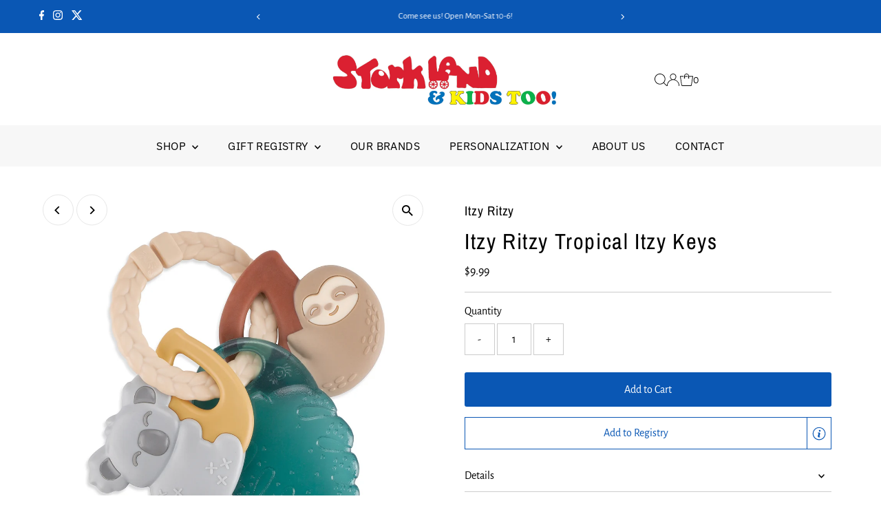

--- FILE ---
content_type: text/html; charset=utf-8
request_url: https://storkland.com/products/itzy-ritzy-tropical-itzy-keys
body_size: 42182
content:
<!DOCTYPE html>
<html class="no-js" lang="en">
<head>
  <meta charset="utf-8" />
  <meta name="viewport" content="width=device-width,initial-scale=1">

  <!-- Establish early connection to external domains -->
  <link rel="preconnect" href="https://cdn.shopify.com" crossorigin>
  <link rel="preconnect" href="https://fonts.shopify.com" crossorigin>
  <link rel="preconnect" href="https://monorail-edge.shopifysvc.com">
  <link rel="preconnect" href="//ajax.googleapis.com" crossorigin /><!-- Preload onDomain stylesheets and script libraries -->
  <link rel="preload" href="//storkland.com/cdn/shop/t/12/assets/stylesheet.css?v=104789704165532905631714682107" as="style">
  <link rel="preload" as="font" href="//storkland.com/cdn/fonts/alegreya_sans/alegreyasans_n4.e332e76eefe545db0f9180cd382ce06e2f88055f.woff2" type="font/woff2" crossorigin>
  <link rel="preload" as="font" href="//storkland.com/cdn/fonts/ibm_plex_sans/ibmplexsans_n4.4633946c9236bd5cc5d0394ad07b807eb7ca1b32.woff2" type="font/woff2" crossorigin>
  <link rel="preload" as="font" href="//storkland.com/cdn/fonts/archivo_narrow/archivonarrow_n4.5c3bab850a22055c235cf940f895d873a8689d70.woff2" type="font/woff2" crossorigin>
  <link rel="preload" href="//storkland.com/cdn/shop/t/12/assets/eventemitter3.min.js?v=27939738353326123541714682107" as="script">
  <link rel="preload" href="//storkland.com/cdn/shop/t/12/assets/vendor-video.js?v=112486824910932804751714682107" as="script">
  <link rel="preload" href="//storkland.com/cdn/shop/t/12/assets/theme.js?v=63328649474320181171714682106" as="script">

  <link rel="shortcut icon" href="//storkland.com/cdn/shop/files/storkland-favicon.png?crop=center&height=32&v=1614290895&width=32" type="image/png" />
  <link rel="canonical" href="https://storkland.com/products/itzy-ritzy-tropical-itzy-keys" />

  <title>Itzy Ritzy Tropical Itzy Keys &ndash; Storkland &amp; Kids Too!</title>
  <meta name="description" content="Chew on this! Itzy Keys™ are the perfect accessory for teething baby! Our textured ring is easy for baby to hold and includes a silicone sloth, water-filled leaf and textured koala rattle – all ready to help soothe sore gums throughout different stages of teething. The braided texture ring is easy for baby to hold. Ref" />

  
 <script type="application/ld+json">
   {
     "@context": "https://schema.org",
     "@type": "Product",
     "id": "itzy-ritzy-tropical-itzy-keys",
     "url": "https:\/\/storkland.com\/products\/itzy-ritzy-tropical-itzy-keys",
     "image": "\/\/storkland.com\/cdn\/shop\/products\/b5329c7fc2ab1f2ec4efd68262d2295ed36149c7f22bba2dc06c419ac7c22d9b.jpg?v=1613075437\u0026width=1024",
     "name": "Itzy Ritzy Tropical Itzy Keys",
      "brand": {
        "@type": "Brand",
        "name": "Itzy Ritzy"
      },
     "description": "\nChew on this! Itzy Keys™ are the perfect accessory for teething baby! Our textured ring is easy for baby to hold and includes a silicone sloth, water-filled leaf and textured koala rattle – all ready to help soothe sore gums throughout different stages of teething. The braided texture ring is easy for baby to hold. Refrigerate the leaf teether for added relief while teething. Age grade 0m+.\n\n","sku": "KEY8443","offers": [
        
        {
           "@type": "Offer",
           "price" : 9.99,
           "priceCurrency": "USD",
           "availability": "http://schema.org/InStock",
           "priceValidUntil": "2030-01-01",
           "url": "\/products\/itzy-ritzy-tropical-itzy-keys"
         }
       
     ]
   }
 </script>


  
<meta property="og:image" content="http://storkland.com/cdn/shop/products/b5329c7fc2ab1f2ec4efd68262d2295ed36149c7f22bba2dc06c419ac7c22d9b.jpg?v=1613075437&width=1024">
  <meta property="og:image:secure_url" content="https://storkland.com/cdn/shop/products/b5329c7fc2ab1f2ec4efd68262d2295ed36149c7f22bba2dc06c419ac7c22d9b.jpg?v=1613075437&width=1024">
  <meta property="og:image:width" content="1024">
  <meta property="og:image:height" content="1024">
<meta property="og:site_name" content="Storkland &amp; Kids Too!">



<meta name="twitter:card" content="summary">


<meta name="twitter:site" content="@">


<meta name="twitter:title" content="Itzy Ritzy Tropical Itzy Keys">
<meta name="twitter:description" content="
Chew on this! Itzy Keys™ are the perfect accessory for teething baby! Our textured ring is easy for baby to hold and includes a silicone sloth, water-filled leaf and textured koala rattle – all ready">
<meta name="twitter:image" content="https://storkland.com/cdn/shop/products/b5329c7fc2ab1f2ec4efd68262d2295ed36149c7f22bba2dc06c419ac7c22d9b.jpg?v=1613075437&width=1024">
<meta name="twitter:image:width" content="480">
<meta name="twitter:image:height" content="480">


  <style data-shopify>
:root {
    --main-family: "Alegreya Sans", sans-serif;
    --main-weight: 400;
    --main-style: normal;
    --main-spacing: 0em;
    --nav-family: "IBM Plex Sans", sans-serif;
    --nav-weight: 400;
    --nav-style: normal;
    --nav-spacing: 0.025em;
    --heading-family: "Archivo Narrow", sans-serif;
    --heading-weight: 400;
    --heading-style: normal;
    --heading-spacing: 0.050em;
    --font-size: 16px;
    --font-size-sm: 11px;
    --font-size-reset: 16px;
    --nav-size: 16px;
    --h1-size: 32px;
    --h2-size: 32px;
    --h3-size: 19px;
    --header-wrapper-background: #ffffff;
    --background: #ffffff;
    --header-link-color: #000000;
    --announcement-background: #0a57b4;
    --announcement-text: #ffffff;
    --header-icons: #ffffff;
    --header-icons-hover: #ffffff;
    --text-color: #000000;
    --link-color: #000000;
    --sale-color: #c60808;
    --dotted-color: #cccccc;
    --button-color: #0a57b4;
    --button-hover: #836957;
    --button-text: #ffffff;
    --secondary-button-color: #0a57b4;
    --secondary-button-hover: #b79e8c;
    --secondary-button-text: #ffffff;
    --direction-color: #000000;
    --direction-background: #ffffff;
    --direction-hover: #e7e7e7;
    --footer-background: #0a57b4;
    --footer-text: #ffffff;
    --footer-icons-color: #ffffff;
    --footer-input: #ffffff;
    --footer-input-text: #000000;
    --footer-button: #000000;
    --footer-button-text: #ffffff;
    --nav-color: #000000;
    --nav-hover-color: rgba(0,0,0,0);
    --nav-background-color: #f7f7f7;
    --nav-hover-link-color: #ffffff;
    --nav-border-color: rgba(0,0,0,0);
    --dropdown-background-color: #ffffff;
    --dropdown-link-color: #000000;
    --dropdown-link-hover-color: #796b62;
    --dropdown-min-width: 220px;
    --free-shipping-bg: #b79e8c;
    --free-shipping-text: #ffffff;
    --error-color: #c60808;
    --error-color-light: #fdd0d0;
    --swatch-height: 40px;
    --swatch-width: 44px;
    --tool-tip-width: -20;
    --icon-border-color: #e6e6e6;
    --select-arrow-bg: url(//storkland.com/cdn/shop/t/12/assets/select-arrow.png?v=112595941721225094991714682107);
    --keyboard-focus-color: #f3f3f3;
    --keyboard-focus-border-style: dotted;
    --keyboard-focus-border-weight: 1;
    --price-unit-price: #999999;
    --color-filter-size: 24px;
    --color-body-text: var(--text-color);
    --color-body: var(--background);
    --color-bg: var(--background);
    --section-margins: 40px;

    --star-active: rgb(0, 0, 0);
    --star-inactive: rgb(204, 204, 204);
    --age-text-color: #262b2c;
    --age-bg-color: #faf4e8;

    
      --button-corners: 3px;
    

    --section-background: #ffffff;

  }
  @media (max-width: 740px) {
    :root {
      --font-size: calc(16px - (16px * 0.15));
      --nav-size: calc(16px - (16px * 0.15));
      --h1-size: calc(32px - (32px * 0.15));
      --h2-size: calc(32px - (32px * 0.15));
      --h3-size: calc(19px - (19px * 0.15));
    }
  }
</style>


  <link rel="stylesheet" href="//storkland.com/cdn/shop/t/12/assets/stylesheet.css?v=104789704165532905631714682107" type="text/css">

  <style>
  @font-face {
  font-family: "Alegreya Sans";
  font-weight: 400;
  font-style: normal;
  font-display: swap;
  src: url("//storkland.com/cdn/fonts/alegreya_sans/alegreyasans_n4.e332e76eefe545db0f9180cd382ce06e2f88055f.woff2") format("woff2"),
       url("//storkland.com/cdn/fonts/alegreya_sans/alegreyasans_n4.2f538e6a7581234d2f67054a40fbfd36d80c2e56.woff") format("woff");
}

  @font-face {
  font-family: "IBM Plex Sans";
  font-weight: 400;
  font-style: normal;
  font-display: swap;
  src: url("//storkland.com/cdn/fonts/ibm_plex_sans/ibmplexsans_n4.4633946c9236bd5cc5d0394ad07b807eb7ca1b32.woff2") format("woff2"),
       url("//storkland.com/cdn/fonts/ibm_plex_sans/ibmplexsans_n4.6c6923eb6151e62a09e8a1ff83eaa1ce2a563a30.woff") format("woff");
}

  @font-face {
  font-family: "Archivo Narrow";
  font-weight: 400;
  font-style: normal;
  font-display: swap;
  src: url("//storkland.com/cdn/fonts/archivo_narrow/archivonarrow_n4.5c3bab850a22055c235cf940f895d873a8689d70.woff2") format("woff2"),
       url("//storkland.com/cdn/fonts/archivo_narrow/archivonarrow_n4.ea12dd22d3319d164475c1d047ae8f973041a9ff.woff") format("woff");
}

  @font-face {
  font-family: "Alegreya Sans";
  font-weight: 700;
  font-style: normal;
  font-display: swap;
  src: url("//storkland.com/cdn/fonts/alegreya_sans/alegreyasans_n7.3d9476fb0ebeda6ade9688d66cdb9524e329b866.woff2") format("woff2"),
       url("//storkland.com/cdn/fonts/alegreya_sans/alegreyasans_n7.f29cc7ebdc42d1112e7f77e7b4655fa02c985111.woff") format("woff");
}

  @font-face {
  font-family: "Alegreya Sans";
  font-weight: 400;
  font-style: italic;
  font-display: swap;
  src: url("//storkland.com/cdn/fonts/alegreya_sans/alegreyasans_i4.7156278bb23e48db294dc221d52a46fdc0183947.woff2") format("woff2"),
       url("//storkland.com/cdn/fonts/alegreya_sans/alegreyasans_i4.7283a068f87063ea0a478d58f299dd97afe5e064.woff") format("woff");
}

  @font-face {
  font-family: "Alegreya Sans";
  font-weight: 700;
  font-style: italic;
  font-display: swap;
  src: url("//storkland.com/cdn/fonts/alegreya_sans/alegreyasans_i7.55aed94c5c86deedc38bc8fc0b8f7fe64ec06c3a.woff2") format("woff2"),
       url("//storkland.com/cdn/fonts/alegreya_sans/alegreyasans_i7.b894eb092626c7721e865b7909f1ef5f5df8d3ac.woff") format("woff");
}

  </style>

  <script>window.performance && window.performance.mark && window.performance.mark('shopify.content_for_header.start');</script><meta name="google-site-verification" content="ULGLy9SM7B-2-5Y_E0FaOIFy8Y9bmMaUxX-YEJWAdWg">
<meta id="shopify-digital-wallet" name="shopify-digital-wallet" content="/6458966086/digital_wallets/dialog">
<meta name="shopify-checkout-api-token" content="80b9cbb5b720ded3ca09e20c8d7f044f">
<link rel="alternate" type="application/json+oembed" href="https://storkland.com/products/itzy-ritzy-tropical-itzy-keys.oembed">
<script async="async" src="/checkouts/internal/preloads.js?locale=en-US"></script>
<link rel="preconnect" href="https://shop.app" crossorigin="anonymous">
<script async="async" src="https://shop.app/checkouts/internal/preloads.js?locale=en-US&shop_id=6458966086" crossorigin="anonymous"></script>
<script id="apple-pay-shop-capabilities" type="application/json">{"shopId":6458966086,"countryCode":"US","currencyCode":"USD","merchantCapabilities":["supports3DS"],"merchantId":"gid:\/\/shopify\/Shop\/6458966086","merchantName":"Storkland \u0026 Kids Too!","requiredBillingContactFields":["postalAddress","email","phone"],"requiredShippingContactFields":["postalAddress","email","phone"],"shippingType":"shipping","supportedNetworks":["visa","masterCard","amex","discover","elo","jcb"],"total":{"type":"pending","label":"Storkland \u0026 Kids Too!","amount":"1.00"},"shopifyPaymentsEnabled":true,"supportsSubscriptions":true}</script>
<script id="shopify-features" type="application/json">{"accessToken":"80b9cbb5b720ded3ca09e20c8d7f044f","betas":["rich-media-storefront-analytics"],"domain":"storkland.com","predictiveSearch":true,"shopId":6458966086,"locale":"en"}</script>
<script>var Shopify = Shopify || {};
Shopify.shop = "storklandandkidstoo.myshopify.com";
Shopify.locale = "en";
Shopify.currency = {"active":"USD","rate":"1.0"};
Shopify.country = "US";
Shopify.theme = {"name":"Testament [2024-05]","id":167518961974,"schema_name":"Testament","schema_version":"13.0.0","theme_store_id":623,"role":"main"};
Shopify.theme.handle = "null";
Shopify.theme.style = {"id":null,"handle":null};
Shopify.cdnHost = "storkland.com/cdn";
Shopify.routes = Shopify.routes || {};
Shopify.routes.root = "/";</script>
<script type="module">!function(o){(o.Shopify=o.Shopify||{}).modules=!0}(window);</script>
<script>!function(o){function n(){var o=[];function n(){o.push(Array.prototype.slice.apply(arguments))}return n.q=o,n}var t=o.Shopify=o.Shopify||{};t.loadFeatures=n(),t.autoloadFeatures=n()}(window);</script>
<script>
  window.ShopifyPay = window.ShopifyPay || {};
  window.ShopifyPay.apiHost = "shop.app\/pay";
  window.ShopifyPay.redirectState = null;
</script>
<script id="shop-js-analytics" type="application/json">{"pageType":"product"}</script>
<script defer="defer" async type="module" src="//storkland.com/cdn/shopifycloud/shop-js/modules/v2/client.init-shop-cart-sync_WVOgQShq.en.esm.js"></script>
<script defer="defer" async type="module" src="//storkland.com/cdn/shopifycloud/shop-js/modules/v2/chunk.common_C_13GLB1.esm.js"></script>
<script defer="defer" async type="module" src="//storkland.com/cdn/shopifycloud/shop-js/modules/v2/chunk.modal_CLfMGd0m.esm.js"></script>
<script type="module">
  await import("//storkland.com/cdn/shopifycloud/shop-js/modules/v2/client.init-shop-cart-sync_WVOgQShq.en.esm.js");
await import("//storkland.com/cdn/shopifycloud/shop-js/modules/v2/chunk.common_C_13GLB1.esm.js");
await import("//storkland.com/cdn/shopifycloud/shop-js/modules/v2/chunk.modal_CLfMGd0m.esm.js");

  window.Shopify.SignInWithShop?.initShopCartSync?.({"fedCMEnabled":true,"windoidEnabled":true});

</script>
<script defer="defer" async type="module" src="//storkland.com/cdn/shopifycloud/shop-js/modules/v2/client.payment-terms_BWmiNN46.en.esm.js"></script>
<script defer="defer" async type="module" src="//storkland.com/cdn/shopifycloud/shop-js/modules/v2/chunk.common_C_13GLB1.esm.js"></script>
<script defer="defer" async type="module" src="//storkland.com/cdn/shopifycloud/shop-js/modules/v2/chunk.modal_CLfMGd0m.esm.js"></script>
<script type="module">
  await import("//storkland.com/cdn/shopifycloud/shop-js/modules/v2/client.payment-terms_BWmiNN46.en.esm.js");
await import("//storkland.com/cdn/shopifycloud/shop-js/modules/v2/chunk.common_C_13GLB1.esm.js");
await import("//storkland.com/cdn/shopifycloud/shop-js/modules/v2/chunk.modal_CLfMGd0m.esm.js");

  
</script>
<script>
  window.Shopify = window.Shopify || {};
  if (!window.Shopify.featureAssets) window.Shopify.featureAssets = {};
  window.Shopify.featureAssets['shop-js'] = {"shop-cart-sync":["modules/v2/client.shop-cart-sync_DuR37GeY.en.esm.js","modules/v2/chunk.common_C_13GLB1.esm.js","modules/v2/chunk.modal_CLfMGd0m.esm.js"],"init-fed-cm":["modules/v2/client.init-fed-cm_BucUoe6W.en.esm.js","modules/v2/chunk.common_C_13GLB1.esm.js","modules/v2/chunk.modal_CLfMGd0m.esm.js"],"shop-toast-manager":["modules/v2/client.shop-toast-manager_B0JfrpKj.en.esm.js","modules/v2/chunk.common_C_13GLB1.esm.js","modules/v2/chunk.modal_CLfMGd0m.esm.js"],"init-shop-cart-sync":["modules/v2/client.init-shop-cart-sync_WVOgQShq.en.esm.js","modules/v2/chunk.common_C_13GLB1.esm.js","modules/v2/chunk.modal_CLfMGd0m.esm.js"],"shop-button":["modules/v2/client.shop-button_B_U3bv27.en.esm.js","modules/v2/chunk.common_C_13GLB1.esm.js","modules/v2/chunk.modal_CLfMGd0m.esm.js"],"init-windoid":["modules/v2/client.init-windoid_DuP9q_di.en.esm.js","modules/v2/chunk.common_C_13GLB1.esm.js","modules/v2/chunk.modal_CLfMGd0m.esm.js"],"shop-cash-offers":["modules/v2/client.shop-cash-offers_BmULhtno.en.esm.js","modules/v2/chunk.common_C_13GLB1.esm.js","modules/v2/chunk.modal_CLfMGd0m.esm.js"],"pay-button":["modules/v2/client.pay-button_CrPSEbOK.en.esm.js","modules/v2/chunk.common_C_13GLB1.esm.js","modules/v2/chunk.modal_CLfMGd0m.esm.js"],"init-customer-accounts":["modules/v2/client.init-customer-accounts_jNk9cPYQ.en.esm.js","modules/v2/client.shop-login-button_DJ5ldayH.en.esm.js","modules/v2/chunk.common_C_13GLB1.esm.js","modules/v2/chunk.modal_CLfMGd0m.esm.js"],"avatar":["modules/v2/client.avatar_BTnouDA3.en.esm.js"],"checkout-modal":["modules/v2/client.checkout-modal_pBPyh9w8.en.esm.js","modules/v2/chunk.common_C_13GLB1.esm.js","modules/v2/chunk.modal_CLfMGd0m.esm.js"],"init-shop-for-new-customer-accounts":["modules/v2/client.init-shop-for-new-customer-accounts_BUoCy7a5.en.esm.js","modules/v2/client.shop-login-button_DJ5ldayH.en.esm.js","modules/v2/chunk.common_C_13GLB1.esm.js","modules/v2/chunk.modal_CLfMGd0m.esm.js"],"init-customer-accounts-sign-up":["modules/v2/client.init-customer-accounts-sign-up_CnczCz9H.en.esm.js","modules/v2/client.shop-login-button_DJ5ldayH.en.esm.js","modules/v2/chunk.common_C_13GLB1.esm.js","modules/v2/chunk.modal_CLfMGd0m.esm.js"],"init-shop-email-lookup-coordinator":["modules/v2/client.init-shop-email-lookup-coordinator_CzjY5t9o.en.esm.js","modules/v2/chunk.common_C_13GLB1.esm.js","modules/v2/chunk.modal_CLfMGd0m.esm.js"],"shop-follow-button":["modules/v2/client.shop-follow-button_CsYC63q7.en.esm.js","modules/v2/chunk.common_C_13GLB1.esm.js","modules/v2/chunk.modal_CLfMGd0m.esm.js"],"shop-login-button":["modules/v2/client.shop-login-button_DJ5ldayH.en.esm.js","modules/v2/chunk.common_C_13GLB1.esm.js","modules/v2/chunk.modal_CLfMGd0m.esm.js"],"shop-login":["modules/v2/client.shop-login_B9ccPdmx.en.esm.js","modules/v2/chunk.common_C_13GLB1.esm.js","modules/v2/chunk.modal_CLfMGd0m.esm.js"],"lead-capture":["modules/v2/client.lead-capture_D0K_KgYb.en.esm.js","modules/v2/chunk.common_C_13GLB1.esm.js","modules/v2/chunk.modal_CLfMGd0m.esm.js"],"payment-terms":["modules/v2/client.payment-terms_BWmiNN46.en.esm.js","modules/v2/chunk.common_C_13GLB1.esm.js","modules/v2/chunk.modal_CLfMGd0m.esm.js"]};
</script>
<script id="__st">var __st={"a":6458966086,"offset":-21600,"reqid":"04841995-1aa2-4181-9de0-a1f959b9f249-1769637071","pageurl":"storkland.com\/products\/itzy-ritzy-tropical-itzy-keys","u":"bdd7e1e308be","p":"product","rtyp":"product","rid":4971790073927};</script>
<script>window.ShopifyPaypalV4VisibilityTracking = true;</script>
<script id="captcha-bootstrap">!function(){'use strict';const t='contact',e='account',n='new_comment',o=[[t,t],['blogs',n],['comments',n],[t,'customer']],c=[[e,'customer_login'],[e,'guest_login'],[e,'recover_customer_password'],[e,'create_customer']],r=t=>t.map((([t,e])=>`form[action*='/${t}']:not([data-nocaptcha='true']) input[name='form_type'][value='${e}']`)).join(','),a=t=>()=>t?[...document.querySelectorAll(t)].map((t=>t.form)):[];function s(){const t=[...o],e=r(t);return a(e)}const i='password',u='form_key',d=['recaptcha-v3-token','g-recaptcha-response','h-captcha-response',i],f=()=>{try{return window.sessionStorage}catch{return}},m='__shopify_v',_=t=>t.elements[u];function p(t,e,n=!1){try{const o=window.sessionStorage,c=JSON.parse(o.getItem(e)),{data:r}=function(t){const{data:e,action:n}=t;return t[m]||n?{data:e,action:n}:{data:t,action:n}}(c);for(const[e,n]of Object.entries(r))t.elements[e]&&(t.elements[e].value=n);n&&o.removeItem(e)}catch(o){console.error('form repopulation failed',{error:o})}}const l='form_type',E='cptcha';function T(t){t.dataset[E]=!0}const w=window,h=w.document,L='Shopify',v='ce_forms',y='captcha';let A=!1;((t,e)=>{const n=(g='f06e6c50-85a8-45c8-87d0-21a2b65856fe',I='https://cdn.shopify.com/shopifycloud/storefront-forms-hcaptcha/ce_storefront_forms_captcha_hcaptcha.v1.5.2.iife.js',D={infoText:'Protected by hCaptcha',privacyText:'Privacy',termsText:'Terms'},(t,e,n)=>{const o=w[L][v],c=o.bindForm;if(c)return c(t,g,e,D).then(n);var r;o.q.push([[t,g,e,D],n]),r=I,A||(h.body.append(Object.assign(h.createElement('script'),{id:'captcha-provider',async:!0,src:r})),A=!0)});var g,I,D;w[L]=w[L]||{},w[L][v]=w[L][v]||{},w[L][v].q=[],w[L][y]=w[L][y]||{},w[L][y].protect=function(t,e){n(t,void 0,e),T(t)},Object.freeze(w[L][y]),function(t,e,n,w,h,L){const[v,y,A,g]=function(t,e,n){const i=e?o:[],u=t?c:[],d=[...i,...u],f=r(d),m=r(i),_=r(d.filter((([t,e])=>n.includes(e))));return[a(f),a(m),a(_),s()]}(w,h,L),I=t=>{const e=t.target;return e instanceof HTMLFormElement?e:e&&e.form},D=t=>v().includes(t);t.addEventListener('submit',(t=>{const e=I(t);if(!e)return;const n=D(e)&&!e.dataset.hcaptchaBound&&!e.dataset.recaptchaBound,o=_(e),c=g().includes(e)&&(!o||!o.value);(n||c)&&t.preventDefault(),c&&!n&&(function(t){try{if(!f())return;!function(t){const e=f();if(!e)return;const n=_(t);if(!n)return;const o=n.value;o&&e.removeItem(o)}(t);const e=Array.from(Array(32),(()=>Math.random().toString(36)[2])).join('');!function(t,e){_(t)||t.append(Object.assign(document.createElement('input'),{type:'hidden',name:u})),t.elements[u].value=e}(t,e),function(t,e){const n=f();if(!n)return;const o=[...t.querySelectorAll(`input[type='${i}']`)].map((({name:t})=>t)),c=[...d,...o],r={};for(const[a,s]of new FormData(t).entries())c.includes(a)||(r[a]=s);n.setItem(e,JSON.stringify({[m]:1,action:t.action,data:r}))}(t,e)}catch(e){console.error('failed to persist form',e)}}(e),e.submit())}));const S=(t,e)=>{t&&!t.dataset[E]&&(n(t,e.some((e=>e===t))),T(t))};for(const o of['focusin','change'])t.addEventListener(o,(t=>{const e=I(t);D(e)&&S(e,y())}));const B=e.get('form_key'),M=e.get(l),P=B&&M;t.addEventListener('DOMContentLoaded',(()=>{const t=y();if(P)for(const e of t)e.elements[l].value===M&&p(e,B);[...new Set([...A(),...v().filter((t=>'true'===t.dataset.shopifyCaptcha))])].forEach((e=>S(e,t)))}))}(h,new URLSearchParams(w.location.search),n,t,e,['guest_login'])})(!0,!0)}();</script>
<script integrity="sha256-4kQ18oKyAcykRKYeNunJcIwy7WH5gtpwJnB7kiuLZ1E=" data-source-attribution="shopify.loadfeatures" defer="defer" src="//storkland.com/cdn/shopifycloud/storefront/assets/storefront/load_feature-a0a9edcb.js" crossorigin="anonymous"></script>
<script crossorigin="anonymous" defer="defer" src="//storkland.com/cdn/shopifycloud/storefront/assets/shopify_pay/storefront-65b4c6d7.js?v=20250812"></script>
<script data-source-attribution="shopify.dynamic_checkout.dynamic.init">var Shopify=Shopify||{};Shopify.PaymentButton=Shopify.PaymentButton||{isStorefrontPortableWallets:!0,init:function(){window.Shopify.PaymentButton.init=function(){};var t=document.createElement("script");t.src="https://storkland.com/cdn/shopifycloud/portable-wallets/latest/portable-wallets.en.js",t.type="module",document.head.appendChild(t)}};
</script>
<script data-source-attribution="shopify.dynamic_checkout.buyer_consent">
  function portableWalletsHideBuyerConsent(e){var t=document.getElementById("shopify-buyer-consent"),n=document.getElementById("shopify-subscription-policy-button");t&&n&&(t.classList.add("hidden"),t.setAttribute("aria-hidden","true"),n.removeEventListener("click",e))}function portableWalletsShowBuyerConsent(e){var t=document.getElementById("shopify-buyer-consent"),n=document.getElementById("shopify-subscription-policy-button");t&&n&&(t.classList.remove("hidden"),t.removeAttribute("aria-hidden"),n.addEventListener("click",e))}window.Shopify?.PaymentButton&&(window.Shopify.PaymentButton.hideBuyerConsent=portableWalletsHideBuyerConsent,window.Shopify.PaymentButton.showBuyerConsent=portableWalletsShowBuyerConsent);
</script>
<script data-source-attribution="shopify.dynamic_checkout.cart.bootstrap">document.addEventListener("DOMContentLoaded",(function(){function t(){return document.querySelector("shopify-accelerated-checkout-cart, shopify-accelerated-checkout")}if(t())Shopify.PaymentButton.init();else{new MutationObserver((function(e,n){t()&&(Shopify.PaymentButton.init(),n.disconnect())})).observe(document.body,{childList:!0,subtree:!0})}}));
</script>
<link id="shopify-accelerated-checkout-styles" rel="stylesheet" media="screen" href="https://storkland.com/cdn/shopifycloud/portable-wallets/latest/accelerated-checkout-backwards-compat.css" crossorigin="anonymous">
<style id="shopify-accelerated-checkout-cart">
        #shopify-buyer-consent {
  margin-top: 1em;
  display: inline-block;
  width: 100%;
}

#shopify-buyer-consent.hidden {
  display: none;
}

#shopify-subscription-policy-button {
  background: none;
  border: none;
  padding: 0;
  text-decoration: underline;
  font-size: inherit;
  cursor: pointer;
}

#shopify-subscription-policy-button::before {
  box-shadow: none;
}

      </style>

<script>window.performance && window.performance.mark && window.performance.mark('shopify.content_for_header.end');</script>

<!-- BEGIN app block: shopify://apps/zepto-product-personalizer/blocks/product_personalizer_main/7411210d-7b32-4c09-9455-e129e3be4729 --><!-- BEGIN app snippet: product-personalizer -->



  
 
 

<!-- END app snippet -->
<!-- BEGIN app snippet: zepto_common --><script>
var pplr_cart = {"note":null,"attributes":{},"original_total_price":0,"total_price":0,"total_discount":0,"total_weight":0.0,"item_count":0,"items":[],"requires_shipping":false,"currency":"USD","items_subtotal_price":0,"cart_level_discount_applications":[],"checkout_charge_amount":0};
var pplr_shop_currency = "USD";
var pplr_enabled_currencies_size = 1;
var pplr_money_formate = "${{amount}}";
var pplr_manual_theme_selector=["CartCount span:first","tr:has([name*=updates])","tr img:first",".line-item__title",".cart__item--price .cart__price",".grid__item.one-half.text-right",".pplr_item_remove",".ajaxcart__qty",".header__cart-price-bubble span[data-cart-price-bubble]","form[action*=cart] [name=checkout]","Click To View Image","1","Discount Code \u003cstrong\u003e{{ code }}\u003c\/strong\u003e is invalid","Discount code","Apply","#pplr_D_class","Subtotal","Shipping","\u003cstrong\u003eEST. Total\u003c\/strong\u003e"];
</script>
<script defer src="//cdn-zeptoapps.com/product-personalizer/pplr_common.js?v=28" ></script><!-- END app snippet -->

<!-- END app block --><link href="https://monorail-edge.shopifysvc.com" rel="dns-prefetch">
<script>(function(){if ("sendBeacon" in navigator && "performance" in window) {try {var session_token_from_headers = performance.getEntriesByType('navigation')[0].serverTiming.find(x => x.name == '_s').description;} catch {var session_token_from_headers = undefined;}var session_cookie_matches = document.cookie.match(/_shopify_s=([^;]*)/);var session_token_from_cookie = session_cookie_matches && session_cookie_matches.length === 2 ? session_cookie_matches[1] : "";var session_token = session_token_from_headers || session_token_from_cookie || "";function handle_abandonment_event(e) {var entries = performance.getEntries().filter(function(entry) {return /monorail-edge.shopifysvc.com/.test(entry.name);});if (!window.abandonment_tracked && entries.length === 0) {window.abandonment_tracked = true;var currentMs = Date.now();var navigation_start = performance.timing.navigationStart;var payload = {shop_id: 6458966086,url: window.location.href,navigation_start,duration: currentMs - navigation_start,session_token,page_type: "product"};window.navigator.sendBeacon("https://monorail-edge.shopifysvc.com/v1/produce", JSON.stringify({schema_id: "online_store_buyer_site_abandonment/1.1",payload: payload,metadata: {event_created_at_ms: currentMs,event_sent_at_ms: currentMs}}));}}window.addEventListener('pagehide', handle_abandonment_event);}}());</script>
<script id="web-pixels-manager-setup">(function e(e,d,r,n,o){if(void 0===o&&(o={}),!Boolean(null===(a=null===(i=window.Shopify)||void 0===i?void 0:i.analytics)||void 0===a?void 0:a.replayQueue)){var i,a;window.Shopify=window.Shopify||{};var t=window.Shopify;t.analytics=t.analytics||{};var s=t.analytics;s.replayQueue=[],s.publish=function(e,d,r){return s.replayQueue.push([e,d,r]),!0};try{self.performance.mark("wpm:start")}catch(e){}var l=function(){var e={modern:/Edge?\/(1{2}[4-9]|1[2-9]\d|[2-9]\d{2}|\d{4,})\.\d+(\.\d+|)|Firefox\/(1{2}[4-9]|1[2-9]\d|[2-9]\d{2}|\d{4,})\.\d+(\.\d+|)|Chrom(ium|e)\/(9{2}|\d{3,})\.\d+(\.\d+|)|(Maci|X1{2}).+ Version\/(15\.\d+|(1[6-9]|[2-9]\d|\d{3,})\.\d+)([,.]\d+|)( \(\w+\)|)( Mobile\/\w+|) Safari\/|Chrome.+OPR\/(9{2}|\d{3,})\.\d+\.\d+|(CPU[ +]OS|iPhone[ +]OS|CPU[ +]iPhone|CPU IPhone OS|CPU iPad OS)[ +]+(15[._]\d+|(1[6-9]|[2-9]\d|\d{3,})[._]\d+)([._]\d+|)|Android:?[ /-](13[3-9]|1[4-9]\d|[2-9]\d{2}|\d{4,})(\.\d+|)(\.\d+|)|Android.+Firefox\/(13[5-9]|1[4-9]\d|[2-9]\d{2}|\d{4,})\.\d+(\.\d+|)|Android.+Chrom(ium|e)\/(13[3-9]|1[4-9]\d|[2-9]\d{2}|\d{4,})\.\d+(\.\d+|)|SamsungBrowser\/([2-9]\d|\d{3,})\.\d+/,legacy:/Edge?\/(1[6-9]|[2-9]\d|\d{3,})\.\d+(\.\d+|)|Firefox\/(5[4-9]|[6-9]\d|\d{3,})\.\d+(\.\d+|)|Chrom(ium|e)\/(5[1-9]|[6-9]\d|\d{3,})\.\d+(\.\d+|)([\d.]+$|.*Safari\/(?![\d.]+ Edge\/[\d.]+$))|(Maci|X1{2}).+ Version\/(10\.\d+|(1[1-9]|[2-9]\d|\d{3,})\.\d+)([,.]\d+|)( \(\w+\)|)( Mobile\/\w+|) Safari\/|Chrome.+OPR\/(3[89]|[4-9]\d|\d{3,})\.\d+\.\d+|(CPU[ +]OS|iPhone[ +]OS|CPU[ +]iPhone|CPU IPhone OS|CPU iPad OS)[ +]+(10[._]\d+|(1[1-9]|[2-9]\d|\d{3,})[._]\d+)([._]\d+|)|Android:?[ /-](13[3-9]|1[4-9]\d|[2-9]\d{2}|\d{4,})(\.\d+|)(\.\d+|)|Mobile Safari.+OPR\/([89]\d|\d{3,})\.\d+\.\d+|Android.+Firefox\/(13[5-9]|1[4-9]\d|[2-9]\d{2}|\d{4,})\.\d+(\.\d+|)|Android.+Chrom(ium|e)\/(13[3-9]|1[4-9]\d|[2-9]\d{2}|\d{4,})\.\d+(\.\d+|)|Android.+(UC? ?Browser|UCWEB|U3)[ /]?(15\.([5-9]|\d{2,})|(1[6-9]|[2-9]\d|\d{3,})\.\d+)\.\d+|SamsungBrowser\/(5\.\d+|([6-9]|\d{2,})\.\d+)|Android.+MQ{2}Browser\/(14(\.(9|\d{2,})|)|(1[5-9]|[2-9]\d|\d{3,})(\.\d+|))(\.\d+|)|K[Aa][Ii]OS\/(3\.\d+|([4-9]|\d{2,})\.\d+)(\.\d+|)/},d=e.modern,r=e.legacy,n=navigator.userAgent;return n.match(d)?"modern":n.match(r)?"legacy":"unknown"}(),u="modern"===l?"modern":"legacy",c=(null!=n?n:{modern:"",legacy:""})[u],f=function(e){return[e.baseUrl,"/wpm","/b",e.hashVersion,"modern"===e.buildTarget?"m":"l",".js"].join("")}({baseUrl:d,hashVersion:r,buildTarget:u}),m=function(e){var d=e.version,r=e.bundleTarget,n=e.surface,o=e.pageUrl,i=e.monorailEndpoint;return{emit:function(e){var a=e.status,t=e.errorMsg,s=(new Date).getTime(),l=JSON.stringify({metadata:{event_sent_at_ms:s},events:[{schema_id:"web_pixels_manager_load/3.1",payload:{version:d,bundle_target:r,page_url:o,status:a,surface:n,error_msg:t},metadata:{event_created_at_ms:s}}]});if(!i)return console&&console.warn&&console.warn("[Web Pixels Manager] No Monorail endpoint provided, skipping logging."),!1;try{return self.navigator.sendBeacon.bind(self.navigator)(i,l)}catch(e){}var u=new XMLHttpRequest;try{return u.open("POST",i,!0),u.setRequestHeader("Content-Type","text/plain"),u.send(l),!0}catch(e){return console&&console.warn&&console.warn("[Web Pixels Manager] Got an unhandled error while logging to Monorail."),!1}}}}({version:r,bundleTarget:l,surface:e.surface,pageUrl:self.location.href,monorailEndpoint:e.monorailEndpoint});try{o.browserTarget=l,function(e){var d=e.src,r=e.async,n=void 0===r||r,o=e.onload,i=e.onerror,a=e.sri,t=e.scriptDataAttributes,s=void 0===t?{}:t,l=document.createElement("script"),u=document.querySelector("head"),c=document.querySelector("body");if(l.async=n,l.src=d,a&&(l.integrity=a,l.crossOrigin="anonymous"),s)for(var f in s)if(Object.prototype.hasOwnProperty.call(s,f))try{l.dataset[f]=s[f]}catch(e){}if(o&&l.addEventListener("load",o),i&&l.addEventListener("error",i),u)u.appendChild(l);else{if(!c)throw new Error("Did not find a head or body element to append the script");c.appendChild(l)}}({src:f,async:!0,onload:function(){if(!function(){var e,d;return Boolean(null===(d=null===(e=window.Shopify)||void 0===e?void 0:e.analytics)||void 0===d?void 0:d.initialized)}()){var d=window.webPixelsManager.init(e)||void 0;if(d){var r=window.Shopify.analytics;r.replayQueue.forEach((function(e){var r=e[0],n=e[1],o=e[2];d.publishCustomEvent(r,n,o)})),r.replayQueue=[],r.publish=d.publishCustomEvent,r.visitor=d.visitor,r.initialized=!0}}},onerror:function(){return m.emit({status:"failed",errorMsg:"".concat(f," has failed to load")})},sri:function(e){var d=/^sha384-[A-Za-z0-9+/=]+$/;return"string"==typeof e&&d.test(e)}(c)?c:"",scriptDataAttributes:o}),m.emit({status:"loading"})}catch(e){m.emit({status:"failed",errorMsg:(null==e?void 0:e.message)||"Unknown error"})}}})({shopId: 6458966086,storefrontBaseUrl: "https://storkland.com",extensionsBaseUrl: "https://extensions.shopifycdn.com/cdn/shopifycloud/web-pixels-manager",monorailEndpoint: "https://monorail-edge.shopifysvc.com/unstable/produce_batch",surface: "storefront-renderer",enabledBetaFlags: ["2dca8a86"],webPixelsConfigList: [{"id":"851378486","configuration":"{\"config\":\"{\\\"pixel_id\\\":\\\"GT-5R6QD7N\\\",\\\"target_country\\\":\\\"US\\\",\\\"gtag_events\\\":[{\\\"type\\\":\\\"purchase\\\",\\\"action_label\\\":\\\"MC-4BHZ3681Y5\\\"},{\\\"type\\\":\\\"page_view\\\",\\\"action_label\\\":\\\"MC-4BHZ3681Y5\\\"},{\\\"type\\\":\\\"view_item\\\",\\\"action_label\\\":\\\"MC-4BHZ3681Y5\\\"}],\\\"enable_monitoring_mode\\\":false}\"}","eventPayloadVersion":"v1","runtimeContext":"OPEN","scriptVersion":"b2a88bafab3e21179ed38636efcd8a93","type":"APP","apiClientId":1780363,"privacyPurposes":[],"dataSharingAdjustments":{"protectedCustomerApprovalScopes":["read_customer_address","read_customer_email","read_customer_name","read_customer_personal_data","read_customer_phone"]}},{"id":"shopify-app-pixel","configuration":"{}","eventPayloadVersion":"v1","runtimeContext":"STRICT","scriptVersion":"0450","apiClientId":"shopify-pixel","type":"APP","privacyPurposes":["ANALYTICS","MARKETING"]},{"id":"shopify-custom-pixel","eventPayloadVersion":"v1","runtimeContext":"LAX","scriptVersion":"0450","apiClientId":"shopify-pixel","type":"CUSTOM","privacyPurposes":["ANALYTICS","MARKETING"]}],isMerchantRequest: false,initData: {"shop":{"name":"Storkland \u0026 Kids Too!","paymentSettings":{"currencyCode":"USD"},"myshopifyDomain":"storklandandkidstoo.myshopify.com","countryCode":"US","storefrontUrl":"https:\/\/storkland.com"},"customer":null,"cart":null,"checkout":null,"productVariants":[{"price":{"amount":9.99,"currencyCode":"USD"},"product":{"title":"Itzy Ritzy Tropical Itzy Keys","vendor":"Itzy Ritzy","id":"4971790073927","untranslatedTitle":"Itzy Ritzy Tropical Itzy Keys","url":"\/products\/itzy-ritzy-tropical-itzy-keys","type":"Teethers"},"id":"32816822353991","image":{"src":"\/\/storkland.com\/cdn\/shop\/products\/b5329c7fc2ab1f2ec4efd68262d2295ed36149c7f22bba2dc06c419ac7c22d9b.jpg?v=1613075437"},"sku":"KEY8443","title":"Default Title","untranslatedTitle":"Default Title"}],"purchasingCompany":null},},"https://storkland.com/cdn","1d2a099fw23dfb22ep557258f5m7a2edbae",{"modern":"","legacy":""},{"shopId":"6458966086","storefrontBaseUrl":"https:\/\/storkland.com","extensionBaseUrl":"https:\/\/extensions.shopifycdn.com\/cdn\/shopifycloud\/web-pixels-manager","surface":"storefront-renderer","enabledBetaFlags":"[\"2dca8a86\"]","isMerchantRequest":"false","hashVersion":"1d2a099fw23dfb22ep557258f5m7a2edbae","publish":"custom","events":"[[\"page_viewed\",{}],[\"product_viewed\",{\"productVariant\":{\"price\":{\"amount\":9.99,\"currencyCode\":\"USD\"},\"product\":{\"title\":\"Itzy Ritzy Tropical Itzy Keys\",\"vendor\":\"Itzy Ritzy\",\"id\":\"4971790073927\",\"untranslatedTitle\":\"Itzy Ritzy Tropical Itzy Keys\",\"url\":\"\/products\/itzy-ritzy-tropical-itzy-keys\",\"type\":\"Teethers\"},\"id\":\"32816822353991\",\"image\":{\"src\":\"\/\/storkland.com\/cdn\/shop\/products\/b5329c7fc2ab1f2ec4efd68262d2295ed36149c7f22bba2dc06c419ac7c22d9b.jpg?v=1613075437\"},\"sku\":\"KEY8443\",\"title\":\"Default Title\",\"untranslatedTitle\":\"Default Title\"}}]]"});</script><script>
  window.ShopifyAnalytics = window.ShopifyAnalytics || {};
  window.ShopifyAnalytics.meta = window.ShopifyAnalytics.meta || {};
  window.ShopifyAnalytics.meta.currency = 'USD';
  var meta = {"product":{"id":4971790073927,"gid":"gid:\/\/shopify\/Product\/4971790073927","vendor":"Itzy Ritzy","type":"Teethers","handle":"itzy-ritzy-tropical-itzy-keys","variants":[{"id":32816822353991,"price":999,"name":"Itzy Ritzy Tropical Itzy Keys","public_title":null,"sku":"KEY8443"}],"remote":false},"page":{"pageType":"product","resourceType":"product","resourceId":4971790073927,"requestId":"04841995-1aa2-4181-9de0-a1f959b9f249-1769637071"}};
  for (var attr in meta) {
    window.ShopifyAnalytics.meta[attr] = meta[attr];
  }
</script>
<script class="analytics">
  (function () {
    var customDocumentWrite = function(content) {
      var jquery = null;

      if (window.jQuery) {
        jquery = window.jQuery;
      } else if (window.Checkout && window.Checkout.$) {
        jquery = window.Checkout.$;
      }

      if (jquery) {
        jquery('body').append(content);
      }
    };

    var hasLoggedConversion = function(token) {
      if (token) {
        return document.cookie.indexOf('loggedConversion=' + token) !== -1;
      }
      return false;
    }

    var setCookieIfConversion = function(token) {
      if (token) {
        var twoMonthsFromNow = new Date(Date.now());
        twoMonthsFromNow.setMonth(twoMonthsFromNow.getMonth() + 2);

        document.cookie = 'loggedConversion=' + token + '; expires=' + twoMonthsFromNow;
      }
    }

    var trekkie = window.ShopifyAnalytics.lib = window.trekkie = window.trekkie || [];
    if (trekkie.integrations) {
      return;
    }
    trekkie.methods = [
      'identify',
      'page',
      'ready',
      'track',
      'trackForm',
      'trackLink'
    ];
    trekkie.factory = function(method) {
      return function() {
        var args = Array.prototype.slice.call(arguments);
        args.unshift(method);
        trekkie.push(args);
        return trekkie;
      };
    };
    for (var i = 0; i < trekkie.methods.length; i++) {
      var key = trekkie.methods[i];
      trekkie[key] = trekkie.factory(key);
    }
    trekkie.load = function(config) {
      trekkie.config = config || {};
      trekkie.config.initialDocumentCookie = document.cookie;
      var first = document.getElementsByTagName('script')[0];
      var script = document.createElement('script');
      script.type = 'text/javascript';
      script.onerror = function(e) {
        var scriptFallback = document.createElement('script');
        scriptFallback.type = 'text/javascript';
        scriptFallback.onerror = function(error) {
                var Monorail = {
      produce: function produce(monorailDomain, schemaId, payload) {
        var currentMs = new Date().getTime();
        var event = {
          schema_id: schemaId,
          payload: payload,
          metadata: {
            event_created_at_ms: currentMs,
            event_sent_at_ms: currentMs
          }
        };
        return Monorail.sendRequest("https://" + monorailDomain + "/v1/produce", JSON.stringify(event));
      },
      sendRequest: function sendRequest(endpointUrl, payload) {
        // Try the sendBeacon API
        if (window && window.navigator && typeof window.navigator.sendBeacon === 'function' && typeof window.Blob === 'function' && !Monorail.isIos12()) {
          var blobData = new window.Blob([payload], {
            type: 'text/plain'
          });

          if (window.navigator.sendBeacon(endpointUrl, blobData)) {
            return true;
          } // sendBeacon was not successful

        } // XHR beacon

        var xhr = new XMLHttpRequest();

        try {
          xhr.open('POST', endpointUrl);
          xhr.setRequestHeader('Content-Type', 'text/plain');
          xhr.send(payload);
        } catch (e) {
          console.log(e);
        }

        return false;
      },
      isIos12: function isIos12() {
        return window.navigator.userAgent.lastIndexOf('iPhone; CPU iPhone OS 12_') !== -1 || window.navigator.userAgent.lastIndexOf('iPad; CPU OS 12_') !== -1;
      }
    };
    Monorail.produce('monorail-edge.shopifysvc.com',
      'trekkie_storefront_load_errors/1.1',
      {shop_id: 6458966086,
      theme_id: 167518961974,
      app_name: "storefront",
      context_url: window.location.href,
      source_url: "//storkland.com/cdn/s/trekkie.storefront.a804e9514e4efded663580eddd6991fcc12b5451.min.js"});

        };
        scriptFallback.async = true;
        scriptFallback.src = '//storkland.com/cdn/s/trekkie.storefront.a804e9514e4efded663580eddd6991fcc12b5451.min.js';
        first.parentNode.insertBefore(scriptFallback, first);
      };
      script.async = true;
      script.src = '//storkland.com/cdn/s/trekkie.storefront.a804e9514e4efded663580eddd6991fcc12b5451.min.js';
      first.parentNode.insertBefore(script, first);
    };
    trekkie.load(
      {"Trekkie":{"appName":"storefront","development":false,"defaultAttributes":{"shopId":6458966086,"isMerchantRequest":null,"themeId":167518961974,"themeCityHash":"7331342610463042247","contentLanguage":"en","currency":"USD","eventMetadataId":"72db6219-f01c-43d5-bb75-70f0c5662048"},"isServerSideCookieWritingEnabled":true,"monorailRegion":"shop_domain","enabledBetaFlags":["65f19447","b5387b81"]},"Session Attribution":{},"S2S":{"facebookCapiEnabled":false,"source":"trekkie-storefront-renderer","apiClientId":580111}}
    );

    var loaded = false;
    trekkie.ready(function() {
      if (loaded) return;
      loaded = true;

      window.ShopifyAnalytics.lib = window.trekkie;

      var originalDocumentWrite = document.write;
      document.write = customDocumentWrite;
      try { window.ShopifyAnalytics.merchantGoogleAnalytics.call(this); } catch(error) {};
      document.write = originalDocumentWrite;

      window.ShopifyAnalytics.lib.page(null,{"pageType":"product","resourceType":"product","resourceId":4971790073927,"requestId":"04841995-1aa2-4181-9de0-a1f959b9f249-1769637071","shopifyEmitted":true});

      var match = window.location.pathname.match(/checkouts\/(.+)\/(thank_you|post_purchase)/)
      var token = match? match[1]: undefined;
      if (!hasLoggedConversion(token)) {
        setCookieIfConversion(token);
        window.ShopifyAnalytics.lib.track("Viewed Product",{"currency":"USD","variantId":32816822353991,"productId":4971790073927,"productGid":"gid:\/\/shopify\/Product\/4971790073927","name":"Itzy Ritzy Tropical Itzy Keys","price":"9.99","sku":"KEY8443","brand":"Itzy Ritzy","variant":null,"category":"Teethers","nonInteraction":true,"remote":false},undefined,undefined,{"shopifyEmitted":true});
      window.ShopifyAnalytics.lib.track("monorail:\/\/trekkie_storefront_viewed_product\/1.1",{"currency":"USD","variantId":32816822353991,"productId":4971790073927,"productGid":"gid:\/\/shopify\/Product\/4971790073927","name":"Itzy Ritzy Tropical Itzy Keys","price":"9.99","sku":"KEY8443","brand":"Itzy Ritzy","variant":null,"category":"Teethers","nonInteraction":true,"remote":false,"referer":"https:\/\/storkland.com\/products\/itzy-ritzy-tropical-itzy-keys"});
      }
    });


        var eventsListenerScript = document.createElement('script');
        eventsListenerScript.async = true;
        eventsListenerScript.src = "//storkland.com/cdn/shopifycloud/storefront/assets/shop_events_listener-3da45d37.js";
        document.getElementsByTagName('head')[0].appendChild(eventsListenerScript);

})();</script>
<script
  defer
  src="https://storkland.com/cdn/shopifycloud/perf-kit/shopify-perf-kit-3.1.0.min.js"
  data-application="storefront-renderer"
  data-shop-id="6458966086"
  data-render-region="gcp-us-east1"
  data-page-type="product"
  data-theme-instance-id="167518961974"
  data-theme-name="Testament"
  data-theme-version="13.0.0"
  data-monorail-region="shop_domain"
  data-resource-timing-sampling-rate="10"
  data-shs="true"
  data-shs-beacon="true"
  data-shs-export-with-fetch="true"
  data-shs-logs-sample-rate="1"
  data-shs-beacon-endpoint="https://storkland.com/api/collect"
></script>
</head>
<body class="gridlock template-product product js-slideout-toggle-wrapper js-modal-toggle-wrapper product-variant-type--swatches theme-image-effect theme-buttons-curved theme-image-hover ">
  <a class="skip-link button visually-hidden" href="#main-content">Skip to content</a>
  
  <div class="js-slideout-overlay site-overlay"></div>
  <div class="js-modal-overlay site-overlay"></div>

  <aside class="slideout slideout__drawer-left" data-wau-slideout="mobile-navigation" id="slideout-mobile-navigation">
    <div id="shopify-section-mobile-navigation" class="shopify-section"><nav class="mobile-menu" data-section-id="mobile-navigation" data-section-type="mobile-navigation">
  <div class="slideout__trigger--close">
    <button class="slideout__trigger-mobile-menu js-slideout-close" data-slideout-direction="left" aria-label="Close navigation" tabindex="0" type="button" name="button">
      
  
    <svg role="img" aria-hidden="true" class="testament--apollo-close " height="15px" version="1.1" xmlns="http://www.w3.org/2000/svg" xmlns:xlink="http://www.w3.org/1999/xlink" x="0px" y="0px"
    	 viewBox="0 0 20 20" xml:space="preserve">
       <g class="hover-fill" fill="#ffffff">
         <polygon points="20,2 18,0 10,8 2,0 0,2 8,10 0,18 2,20 10,12 18,20 20,18 12,10 "/>
       </g>
       <style>.icn-close .testament--apollo-close:hover .hover-fill { fill: #ffffff;}</style>
    </svg>
  






    </button>
  </div>
  
    

          <div class="mobile-menu__block mobile-menu__cart-status" >
            <a class="mobile-menu__cart-icon" href="/cart">
              <span class="vib-center">Cart</span>
              <span class="mobile-menu__cart-count js-cart-count vib-center">0</span>

            <svg role="img" aria-hidden="true" class="testament--icon-theme-bag bag--icon vib-center" version="1.1" xmlns="http://www.w3.org/2000/svg" xmlns:xlink="http://www.w3.org/1999/xlink" x="0px" y="0px"
       viewBox="0 0 22 20" height="18px" xml:space="preserve">
      <g class="hover-fill" fill="#ffffff">
        <path d="M21.9,4.2C21.8,4.1,21.6,4,21.5,4H15c0-2.2-1.8-4-4-4C8.8,0,7,1.8,7,4v2.2C6.7,6.3,6.5,6.6,6.5,7c0,0.6,0.4,1,1,1s1-0.4,1-1
        c0-0.4-0.2-0.7-0.5-0.8V5h5V4H8c0-1.7,1.3-3,3-3s3,1.3,3,3v2.2c-0.3,0.2-0.5,0.5-0.5,0.8c0,0.6,0.4,1,1,1s1-0.4,1-1
        c0-0.4-0.2-0.7-0.5-0.8V5h5.9l-2.3,13.6c0,0.2-0.2,0.4-0.5,0.4H3.8c-0.2,0-0.5-0.2-0.5-0.4L1.1,5H6V4H0.5C0.4,4,0.2,4.1,0.1,4.2
        C0,4.3,0,4.4,0,4.6l2.4,14.2C2.5,19.5,3.1,20,3.8,20h14.3c0.7,0,1.4-0.5,1.5-1.3L22,4.6C22,4.4,22,4.3,21.9,4.2z"/>
      </g>
      <style>.mobile-menu__cart-icon .testament--icon-theme-bag:hover .hover-fill { fill: #ffffff;}</style>
    </svg>





            <svg role="img" aria-hidden="true" class="testament--icon-theme-cart cart--icon vib-center" version="1.1" xmlns="http://www.w3.org/2000/svg" xmlns:xlink="http://www.w3.org/1999/xlink" x="0px" y="0px"
       viewBox="0 0 20.8 20" height="18px" xml:space="preserve">
      <g class="hover-fill" fill="#ffffff">
        <path class="st0" d="M0,0.5C0,0.2,0.2,0,0.5,0h1.6c0.7,0,1.2,0.4,1.4,1.1l0.4,1.8h15.4c0.9,0,1.6,0.9,1.4,1.8l-1.6,6.7
          c-0.2,0.6-0.7,1.1-1.4,1.1h-12l0.3,1.5c0,0.2,0.2,0.4,0.5,0.4h10.1c0.3,0,0.5,0.2,0.5,0.5s-0.2,0.5-0.5,0.5H6.5
          c-0.7,0-1.3-0.5-1.4-1.2L4.8,12L3.1,3.4L2.6,1.3C2.5,1.1,2.3,1,2.1,1H0.5C0.2,1,0,0.7,0,0.5z M4.1,3.8l1.5,7.6h12.2
          c0.2,0,0.4-0.2,0.5-0.4l1.6-6.7c0.1-0.3-0.2-0.6-0.5-0.6H4.1z"/>
        <path class="st0" d="M7.6,17.1c-0.5,0-1,0.4-1,1s0.4,1,1,1s1-0.4,1-1S8.1,17.1,7.6,17.1z M5.7,18.1c0-1.1,0.9-1.9,1.9-1.9
          c1.1,0,1.9,0.9,1.9,1.9c0,1.1-0.9,1.9-1.9,1.9C6.6,20,5.7,19.1,5.7,18.1z"/>
        <path class="st0" d="M15.2,17.1c-0.5,0-1,0.4-1,1s0.4,1,1,1c0.5,0,1-0.4,1-1S15.8,17.1,15.2,17.1z M13.3,18.1c0-1.1,0.9-1.9,1.9-1.9
          c1.1,0,1.9,0.9,1.9,1.9c0,1.1-0.9,1.9-1.9,1.9C14.2,20,13.3,19.1,13.3,18.1z"/>
      </g>
      <style>.mobile-menu__cart-icon .testament--icon-theme-cart:hover .hover-fill { fill: #ffffff;}</style>
    </svg>





          </a>
        </div>
    
  
    
<ul class="js-accordion js-accordion-mobile-nav c-accordion c-accordion--mobile-nav c-accordion--1603134"
              id="c-accordion--1603134"
               >

            

              

              
<li class="js-accordion-header c-accordion__header">
                  <a class="js-accordion-link c-accordion__link" href="/collections/all">Shop</a>
                  <button class="dropdown-arrow" aria-label="Shop" data-toggle="accordion" aria-expanded="false" aria-controls="c-accordion__panel--1603134-1" >
                    
  
    <svg role="img" aria-hidden="true" class="testament--apollo-down-carrot c-accordion__header--icon vib-center" height="6px" version="1.1" xmlns="http://www.w3.org/2000/svg" xmlns:xlink="http://www.w3.org/1999/xlink" x="0px" y="0px"
    	 viewBox="0 0 20 13.3" xml:space="preserve">
      <g class="hover-fill" fill="#ffffff">
        <polygon points="17.7,0 10,8.3 2.3,0 0,2.5 10,13.3 20,2.5 "/>
      </g>
      <style>.mobile-menu .c-accordion__header .testament--apollo-down-carrot:hover .hover-fill { fill: #ffffff;}</style>
    </svg>
  






                  </button>
                </li>

                <li class="c-accordion__panel c-accordion__panel--1603134-1" id="c-accordion__panel--1603134-1" data-parent="#c-accordion--1603134">

                  

                  <ul class="js-accordion js-accordion-mobile-nav c-accordion c-accordion--mobile-nav c-accordion--mobile-nav__inner c-accordion--1603134-01" id="c-accordion--1603134-01">

                    
                      
<li class="js-accordion-header c-accordion__header">
                            <a class="js-accordion-link c-accordion__link" href="/collections/furniture">Furniture</a>
                            <button class="dropdown-arrow" aria-label="Furniture" data-toggle="accordion" aria-expanded="false" aria-controls="c-accordion__panel--1603134-1-1" >
                              
  
    <svg role="img" aria-hidden="true" class="testament--apollo-down-carrot c-accordion__header--icon vib-center" height="6px" version="1.1" xmlns="http://www.w3.org/2000/svg" xmlns:xlink="http://www.w3.org/1999/xlink" x="0px" y="0px"
    	 viewBox="0 0 20 13.3" xml:space="preserve">
      <g class="hover-fill" fill="#ffffff">
        <polygon points="17.7,0 10,8.3 2.3,0 0,2.5 10,13.3 20,2.5 "/>
      </g>
      <style>.mobile-menu .c-accordion__header .testament--apollo-down-carrot:hover .hover-fill { fill: #ffffff;}</style>
    </svg>
  






                            </button>
                          </li>

                          <li class="c-accordion__panel c-accordion__panel--1603134-1-1" id="c-accordion__panel--1603134-1-1" data-parent="#c-accordion--1603134-01">
                            <ul>
                              
                                <li>
                                  <a class="js-accordion-link c-accordion__link" href="/collections/bassinets">Bassinets</a>
                                </li>
                              
                                <li>
                                  <a class="js-accordion-link c-accordion__link" href="/collections/bookcases">Bookcases & Hutches</a>
                                </li>
                              
                                <li>
                                  <a class="js-accordion-link c-accordion__link" href="/collections/changing-stations">Changing Stations</a>
                                </li>
                              
                                <li>
                                  <a class="js-accordion-link c-accordion__link" href="/collections/conversion-kits">Conversion Kits</a>
                                </li>
                              
                                <li>
                                  <a class="js-accordion-link c-accordion__link" href="/collections/cribs">Cribs</a>
                                </li>
                              
                                <li>
                                  <a class="js-accordion-link c-accordion__link" href="/collections/dressers-nightstands">Dressers & Nightstands</a>
                                </li>
                              
                                <li>
                                  <a class="js-accordion-link c-accordion__link" href="/collections/gliders-rockers-ottomans">Gliders, Rockers & Ottomans</a>
                                </li>
                              
                                <li>
                                  <a class="js-accordion-link c-accordion__link" href="/collections/mattresses-pads">Mattresses & Changing Pads</a>
                                </li>
                              
                                <li>
                                  <a class="js-accordion-link c-accordion__link" href="/collections/all-beds-toddler-twin-full">Toddler, Twin & Full Beds</a>
                                </li>
                              
                            </ul>
                          </li>
                      
                    
                      
<li class="js-accordion-header c-accordion__header">
                            <a class="js-accordion-link c-accordion__link" href="/collections/gear">Gear</a>
                            <button class="dropdown-arrow" aria-label="Gear" data-toggle="accordion" aria-expanded="false" aria-controls="c-accordion__panel--1603134-1-2" >
                              
  
    <svg role="img" aria-hidden="true" class="testament--apollo-down-carrot c-accordion__header--icon vib-center" height="6px" version="1.1" xmlns="http://www.w3.org/2000/svg" xmlns:xlink="http://www.w3.org/1999/xlink" x="0px" y="0px"
    	 viewBox="0 0 20 13.3" xml:space="preserve">
      <g class="hover-fill" fill="#ffffff">
        <polygon points="17.7,0 10,8.3 2.3,0 0,2.5 10,13.3 20,2.5 "/>
      </g>
      <style>.mobile-menu .c-accordion__header .testament--apollo-down-carrot:hover .hover-fill { fill: #ffffff;}</style>
    </svg>
  






                            </button>
                          </li>

                          <li class="c-accordion__panel c-accordion__panel--1603134-1-2" id="c-accordion__panel--1603134-1-2" data-parent="#c-accordion--1603134-01">
                            <ul>
                              
                                <li>
                                  <a class="js-accordion-link c-accordion__link" href="/collections/accessories">Accessories</a>
                                </li>
                              
                                <li>
                                  <a class="js-accordion-link c-accordion__link" href="/collections/car-seats-infant">Car Seats - Infant</a>
                                </li>
                              
                                <li>
                                  <a class="js-accordion-link c-accordion__link" href="/collections/car-seats-convertible">Car Seats - Convertible</a>
                                </li>
                              
                                <li>
                                  <a class="js-accordion-link c-accordion__link" href="/collections/car-seats-harness-to-booster">Car Seats - Harness to Booster</a>
                                </li>
                              
                                <li>
                                  <a class="js-accordion-link c-accordion__link" href="/collections/car-seats-booster">Car Seats - Booster Seats</a>
                                </li>
                              
                                <li>
                                  <a class="js-accordion-link c-accordion__link" href="/collections/diaper-bags">Diaper Bags</a>
                                </li>
                              
                                <li>
                                  <a class="js-accordion-link c-accordion__link" href="/collections/playards-loungers">Playards & Loungers</a>
                                </li>
                              
                                <li>
                                  <a class="js-accordion-link c-accordion__link" href="/collections/slings-carriers">Slings & Carriers</a>
                                </li>
                              
                                <li>
                                  <a class="js-accordion-link c-accordion__link" href="/collections/strollers">Strollers</a>
                                </li>
                              
                            </ul>
                          </li>
                      
                    
                      
<li class="js-accordion-header c-accordion__header">
                            <a class="js-accordion-link c-accordion__link" href="/collections/nursery-essentials">Nursery Essentials</a>
                            <button class="dropdown-arrow" aria-label="Nursery Essentials" data-toggle="accordion" aria-expanded="false" aria-controls="c-accordion__panel--1603134-1-3" >
                              
  
    <svg role="img" aria-hidden="true" class="testament--apollo-down-carrot c-accordion__header--icon vib-center" height="6px" version="1.1" xmlns="http://www.w3.org/2000/svg" xmlns:xlink="http://www.w3.org/1999/xlink" x="0px" y="0px"
    	 viewBox="0 0 20 13.3" xml:space="preserve">
      <g class="hover-fill" fill="#ffffff">
        <polygon points="17.7,0 10,8.3 2.3,0 0,2.5 10,13.3 20,2.5 "/>
      </g>
      <style>.mobile-menu .c-accordion__header .testament--apollo-down-carrot:hover .hover-fill { fill: #ffffff;}</style>
    </svg>
  






                            </button>
                          </li>

                          <li class="c-accordion__panel c-accordion__panel--1603134-1-3" id="c-accordion__panel--1603134-1-3" data-parent="#c-accordion--1603134-01">
                            <ul>
                              
                                <li>
                                  <a class="js-accordion-link c-accordion__link" href="/collections/baby-monitors">Baby Monitors</a>
                                </li>
                              
                                <li>
                                  <a class="js-accordion-link c-accordion__link" href="/collections/bedding-blankets">Bedding & Blankets</a>
                                </li>
                              
                                <li>
                                  <a class="js-accordion-link c-accordion__link" href="/collections/changing-pad-covers">Changing Pad Covers</a>
                                </li>
                              
                                <li>
                                  <a class="js-accordion-link c-accordion__link" href="/collections/crib-sheets">Crib Sheets</a>
                                </li>
                              
                                <li>
                                  <a class="js-accordion-link c-accordion__link" href="/collections/crib-skirts">Crib Skirts</a>
                                </li>
                              
                                <li>
                                  <a class="js-accordion-link c-accordion__link" href="/collections/decor">Decor</a>
                                </li>
                              
                                <li>
                                  <a class="js-accordion-link c-accordion__link" href="/collections/security-blankets">Security Blankets</a>
                                </li>
                              
                                <li>
                                  <a class="js-accordion-link c-accordion__link" href="/collections/sleeping">Sleeping</a>
                                </li>
                              
                                <li>
                                  <a class="js-accordion-link c-accordion__link" href="/collections/sleep-sacks">Sleep Sacks</a>
                                </li>
                              
                                <li>
                                  <a class="js-accordion-link c-accordion__link" href="/collections/swaddles">Swaddles</a>
                                </li>
                              
                            </ul>
                          </li>
                      
                    
                      
<li class="js-accordion-header c-accordion__header">
                            <a class="js-accordion-link c-accordion__link" href="/collections/toys">Toys &amp; Books</a>
                            <button class="dropdown-arrow" aria-label="Toys &amp; Books" data-toggle="accordion" aria-expanded="false" aria-controls="c-accordion__panel--1603134-1-4" >
                              
  
    <svg role="img" aria-hidden="true" class="testament--apollo-down-carrot c-accordion__header--icon vib-center" height="6px" version="1.1" xmlns="http://www.w3.org/2000/svg" xmlns:xlink="http://www.w3.org/1999/xlink" x="0px" y="0px"
    	 viewBox="0 0 20 13.3" xml:space="preserve">
      <g class="hover-fill" fill="#ffffff">
        <polygon points="17.7,0 10,8.3 2.3,0 0,2.5 10,13.3 20,2.5 "/>
      </g>
      <style>.mobile-menu .c-accordion__header .testament--apollo-down-carrot:hover .hover-fill { fill: #ffffff;}</style>
    </svg>
  






                            </button>
                          </li>

                          <li class="c-accordion__panel c-accordion__panel--1603134-1-4" id="c-accordion__panel--1603134-1-4" data-parent="#c-accordion--1603134-01">
                            <ul>
                              
                                <li>
                                  <a class="js-accordion-link c-accordion__link" href="/collections/toys-0">Newborn</a>
                                </li>
                              
                                <li>
                                  <a class="js-accordion-link c-accordion__link" href="/collections/toddler-toys">1-3 Years</a>
                                </li>
                              
                                <li>
                                  <a class="js-accordion-link c-accordion__link" href="/collections/toys-3-5-years">3-5 Years</a>
                                </li>
                              
                                <li>
                                  <a class="js-accordion-link c-accordion__link" href="/collections/toys-5">5+</a>
                                </li>
                              
                                <li>
                                  <a class="js-accordion-link c-accordion__link" href="/collections/bath-toys">Bath Toys</a>
                                </li>
                              
                                <li>
                                  <a class="js-accordion-link c-accordion__link" href="/collections/stuffed-animals">Stuffed Animals</a>
                                </li>
                              
                            </ul>
                          </li>
                      
                    
                      
<li class="js-accordion-header c-accordion__header">
                            <a class="js-accordion-link c-accordion__link" href="/">Feeding</a>
                            <button class="dropdown-arrow" aria-label="Feeding" data-toggle="accordion" aria-expanded="false" aria-controls="c-accordion__panel--1603134-1-5" >
                              
  
    <svg role="img" aria-hidden="true" class="testament--apollo-down-carrot c-accordion__header--icon vib-center" height="6px" version="1.1" xmlns="http://www.w3.org/2000/svg" xmlns:xlink="http://www.w3.org/1999/xlink" x="0px" y="0px"
    	 viewBox="0 0 20 13.3" xml:space="preserve">
      <g class="hover-fill" fill="#ffffff">
        <polygon points="17.7,0 10,8.3 2.3,0 0,2.5 10,13.3 20,2.5 "/>
      </g>
      <style>.mobile-menu .c-accordion__header .testament--apollo-down-carrot:hover .hover-fill { fill: #ffffff;}</style>
    </svg>
  






                            </button>
                          </li>

                          <li class="c-accordion__panel c-accordion__panel--1603134-1-5" id="c-accordion__panel--1603134-1-5" data-parent="#c-accordion--1603134-01">
                            <ul>
                              
                                <li>
                                  <a class="js-accordion-link c-accordion__link" href="/collections/bibs-burp-cloths">Bibs & Burp Cloths</a>
                                </li>
                              
                                <li>
                                  <a class="js-accordion-link c-accordion__link" href="/collections/bottles-cups-tableware">Bottles, Cups & Tableware</a>
                                </li>
                              
                                <li>
                                  <a class="js-accordion-link c-accordion__link" href="/collections/highchairs-boosters">Highchairs & Boosters</a>
                                </li>
                              
                                <li>
                                  <a class="js-accordion-link c-accordion__link" href="/collections/nursing">Nursing</a>
                                </li>
                              
                                <li>
                                  <a class="js-accordion-link c-accordion__link" href="/collections/pacifiers-teethers">Pacifiers & Teethers</a>
                                </li>
                              
                                <li>
                                  <a class="js-accordion-link c-accordion__link" href="/collections/prep-storage">Prep & Storage</a>
                                </li>
                              
                            </ul>
                          </li>
                      
                    
                      
<li class="js-accordion-header c-accordion__header">
                            <a class="js-accordion-link c-accordion__link" href="/collections/bath">Bath</a>
                            <button class="dropdown-arrow" aria-label="Bath" data-toggle="accordion" aria-expanded="false" aria-controls="c-accordion__panel--1603134-1-6" >
                              
  
    <svg role="img" aria-hidden="true" class="testament--apollo-down-carrot c-accordion__header--icon vib-center" height="6px" version="1.1" xmlns="http://www.w3.org/2000/svg" xmlns:xlink="http://www.w3.org/1999/xlink" x="0px" y="0px"
    	 viewBox="0 0 20 13.3" xml:space="preserve">
      <g class="hover-fill" fill="#ffffff">
        <polygon points="17.7,0 10,8.3 2.3,0 0,2.5 10,13.3 20,2.5 "/>
      </g>
      <style>.mobile-menu .c-accordion__header .testament--apollo-down-carrot:hover .hover-fill { fill: #ffffff;}</style>
    </svg>
  






                            </button>
                          </li>

                          <li class="c-accordion__panel c-accordion__panel--1603134-1-6" id="c-accordion__panel--1603134-1-6" data-parent="#c-accordion--1603134-01">
                            <ul>
                              
                                <li>
                                  <a class="js-accordion-link c-accordion__link" href="/collections/bathing">Bathing</a>
                                </li>
                              
                                <li>
                                  <a class="js-accordion-link c-accordion__link" href="/collections/bath-toys">Bath Toys</a>
                                </li>
                              
                                <li>
                                  <a class="js-accordion-link c-accordion__link" href="/collections/personal-care">Personal Care</a>
                                </li>
                              
                                <li>
                                  <a class="js-accordion-link c-accordion__link" href="/collections/towels-washcloths">Towels & Washcloths</a>
                                </li>
                              
                            </ul>
                          </li>
                      
                    
                      
<li class="js-accordion-header c-accordion__header">
                            <a class="js-accordion-link c-accordion__link" href="/collections/clothing">Clothing</a>
                            <button class="dropdown-arrow" aria-label="Clothing" data-toggle="accordion" aria-expanded="false" aria-controls="c-accordion__panel--1603134-1-7" >
                              
  
    <svg role="img" aria-hidden="true" class="testament--apollo-down-carrot c-accordion__header--icon vib-center" height="6px" version="1.1" xmlns="http://www.w3.org/2000/svg" xmlns:xlink="http://www.w3.org/1999/xlink" x="0px" y="0px"
    	 viewBox="0 0 20 13.3" xml:space="preserve">
      <g class="hover-fill" fill="#ffffff">
        <polygon points="17.7,0 10,8.3 2.3,0 0,2.5 10,13.3 20,2.5 "/>
      </g>
      <style>.mobile-menu .c-accordion__header .testament--apollo-down-carrot:hover .hover-fill { fill: #ffffff;}</style>
    </svg>
  






                            </button>
                          </li>

                          <li class="c-accordion__panel c-accordion__panel--1603134-1-7" id="c-accordion__panel--1603134-1-7" data-parent="#c-accordion--1603134-01">
                            <ul>
                              
                                <li>
                                  <a class="js-accordion-link c-accordion__link" href="/collections/clothing-girls-0-24m">Girls 0-24m</a>
                                </li>
                              
                                <li>
                                  <a class="js-accordion-link c-accordion__link" href="/collections/clothing-boys-0-24m">Boys 0-24m</a>
                                </li>
                              
                                <li>
                                  <a class="js-accordion-link c-accordion__link" href="/collections/clothing-gender-neutral-0-24m">Gender Neutral 0-24m</a>
                                </li>
                              
                                <li>
                                  <a class="js-accordion-link c-accordion__link" href="/collections/clothing-girls-2-10-years">Clothing Girls 2-10 Years</a>
                                </li>
                              
                                <li>
                                  <a class="js-accordion-link c-accordion__link" href="/collections/clothing-boys-2-10-years">Clothing Boys 2-10 Years</a>
                                </li>
                              
                                <li>
                                  <a class="js-accordion-link c-accordion__link" href="/collections/maternity">Maternity</a>
                                </li>
                              
                                <li>
                                  <a class="js-accordion-link c-accordion__link" href="/collections/clothing-accessories">Accessories</a>
                                </li>
                              
                            </ul>
                          </li>
                      
                    
                      
                      <li>
                        <a class="js-accordion-link c-accordion__link" href="/collections/seasonal-gift-sets/gift-set">Seasonal Gift Sets</a>
                      </li>
                      
                    
                  </ul>
                </li>
              
            

              

              
<li class="js-accordion-header c-accordion__header">
                  <a class="js-accordion-link c-accordion__link" href="/pages/gift-registry">Gift Registry</a>
                  <button class="dropdown-arrow" aria-label="Gift Registry" data-toggle="accordion" aria-expanded="false" aria-controls="c-accordion__panel--1603134-2" >
                    
  
    <svg role="img" aria-hidden="true" class="testament--apollo-down-carrot c-accordion__header--icon vib-center" height="6px" version="1.1" xmlns="http://www.w3.org/2000/svg" xmlns:xlink="http://www.w3.org/1999/xlink" x="0px" y="0px"
    	 viewBox="0 0 20 13.3" xml:space="preserve">
      <g class="hover-fill" fill="#ffffff">
        <polygon points="17.7,0 10,8.3 2.3,0 0,2.5 10,13.3 20,2.5 "/>
      </g>
      <style>.mobile-menu .c-accordion__header .testament--apollo-down-carrot:hover .hover-fill { fill: #ffffff;}</style>
    </svg>
  






                  </button>
                </li>

                <li class="c-accordion__panel c-accordion__panel--1603134-2" id="c-accordion__panel--1603134-2" data-parent="#c-accordion--1603134">

                  

                  <ul class="js-accordion js-accordion-mobile-nav c-accordion c-accordion--mobile-nav c-accordion--mobile-nav__inner c-accordion--1603134-02" id="c-accordion--1603134-02">

                    
                      
                      <li>
                        <a class="js-accordion-link c-accordion__link" href="/collections/baby-registry-best-sellers">Baby Registry Best Sellers</a>
                      </li>
                      
                    
                      
                      <li>
                        <a class="js-accordion-link c-accordion__link" href="https://storkland.com/pages/gift-registry/?mrsearch=">Find Registry</a>
                      </li>
                      
                    
                      
                      <li>
                        <a class="js-accordion-link c-accordion__link" href="https://storkland.com/pages/gift-registry/?mrsignup=1">Create Registry</a>
                      </li>
                      
                    
                      
                      <li>
                        <a class="js-accordion-link c-accordion__link" href="https://storkland.com/pages/gift-registry/?mrlogin=1">Manage Registry</a>
                      </li>
                      
                    
                      
                      <li>
                        <a class="js-accordion-link c-accordion__link" href="/pages/holiday-wish-list">Holiday Wish List</a>
                      </li>
                      
                    
                  </ul>
                </li>
              
            

              

              
              <li>
                <a class="js-accordion-link c-accordion__link" href="/pages/shop-by-brand">Our Brands</a>
              </li>
              
            

              

              
<li class="js-accordion-header c-accordion__header">
                  <a class="js-accordion-link c-accordion__link" href="/collections/all-personalized-items">Personalization</a>
                  <button class="dropdown-arrow" aria-label="Personalization" data-toggle="accordion" aria-expanded="false" aria-controls="c-accordion__panel--1603134-4" >
                    
  
    <svg role="img" aria-hidden="true" class="testament--apollo-down-carrot c-accordion__header--icon vib-center" height="6px" version="1.1" xmlns="http://www.w3.org/2000/svg" xmlns:xlink="http://www.w3.org/1999/xlink" x="0px" y="0px"
    	 viewBox="0 0 20 13.3" xml:space="preserve">
      <g class="hover-fill" fill="#ffffff">
        <polygon points="17.7,0 10,8.3 2.3,0 0,2.5 10,13.3 20,2.5 "/>
      </g>
      <style>.mobile-menu .c-accordion__header .testament--apollo-down-carrot:hover .hover-fill { fill: #ffffff;}</style>
    </svg>
  






                  </button>
                </li>

                <li class="c-accordion__panel c-accordion__panel--1603134-4" id="c-accordion__panel--1603134-4" data-parent="#c-accordion--1603134">

                  

                  <ul class="js-accordion js-accordion-mobile-nav c-accordion c-accordion--mobile-nav c-accordion--mobile-nav__inner c-accordion--1603134-04" id="c-accordion--1603134-04">

                    
                      
                      <li>
                        <a class="js-accordion-link c-accordion__link" href="/collections/custom-nursery-signs">Personalized Nursery Signs</a>
                      </li>
                      
                    
                      
                      <li>
                        <a class="js-accordion-link c-accordion__link" href="/collections/personalized-items">Personalized Textiles</a>
                      </li>
                      
                    
                  </ul>
                </li>
              
            

              

              
              <li>
                <a class="js-accordion-link c-accordion__link" href="/pages/about-us">About Us</a>
              </li>
              
            

              

              
              <li>
                <a class="js-accordion-link c-accordion__link" href="/pages/contact">Contact</a>
              </li>
              
            
            
              
                <li class="mobile-menu__item">
                  <a class="vib-center" href="https://storkland.com/customer_authentication/redirect?locale=en&region_country=US">
                    <svg role="img" aria-hidden="true" class="testament--icon-theme-user mobile-menu__item--icon vib-center" version="1.1" xmlns="http://www.w3.org/2000/svg" xmlns:xlink="http://www.w3.org/1999/xlink" x="0px" y="0px"
       viewBox="0 0 20.5 20" height="18px" xml:space="preserve">
       <g class="hover-fill" fill="#ffffff">
         <path d="M12.7,9.6c1.6-0.9,2.7-2.6,2.7-4.5c0-2.8-2.3-5.1-5.1-5.1C7.4,0,5.1,2.3,5.1,5.1c0,1.9,1.1,3.6,2.7,4.5
           C3.3,10.7,0,14.7,0,19.5C0,19.8,0.2,20,0.5,20s0.5-0.2,0.5-0.5c0-5.1,4.2-9.3,9.3-9.3s9.3,4.2,9.3,9.3c0,0.3,0.2,0.5,0.5,0.5
           s0.5-0.2,0.5-0.5C20.5,14.7,17.1,10.7,12.7,9.6z M6,5.1c0-2.3,1.9-4.2,4.2-4.2s4.2,1.9,4.2,4.2s-1.9,4.2-4.2,4.2S6,7.4,6,5.1z"/>
       </g>
       <style>.mobile-menu__item .testament--icon-theme-user:hover .hover-fill { fill: #ffffff;}</style>
    </svg>





                      <span class="vib-center">&nbsp;&nbsp; Log In/Create Account</span>
                  </a>
                </li>
              
          
        </ul>
      
  
    
        <div class="mobile-menu__block mobile-menu__search" ><predictive-search
            data-routes="/search/suggest"
            data-input-selector='input[name="q"]'
            data-results-selector="#predictive-search-mobile"
            ><form action="/search" method="get">
              <label class="visually-hidden" for="q--mobile-navigation">Search</label>
              <input
                type="text"
                name="q"
                id="q--mobile-navigation"
                placeholder="Search"
                value=""
                
                  role="combobox"
                  aria-expanded="false"
                  aria-owns="predictive-search-results-list"
                  aria-controls="predictive-search-results-list"
                  aria-haspopup="listbox"
                  aria-autocomplete="list"
                  autocorrect="off"
                  autocomplete="off"
                  autocapitalize="off"
                  spellcheck="false"
                 />
              <input name="options[prefix]" type="hidden" value="last">

                
<div id="predictive-search-mobile" class="predictive-search" tabindex="-1"></div></form></predictive-search></div>
        
  
  <style>
    .mobile-menu {
      background: #313131;
      height: 100vh;
    }
    .mobile-menu {
      --background-color: #313131;
      --link-color: #ffffff;
      --border-color: #787878;
    }
    .mobile-menu #predictive-search {
      --ps-background-color: var(--background-color);
      --ps-border-color: var(--border-color);
      --ps-color: var(--link-color);
    }
    .mobile-menu #predictive-search a,
    .mobile-menu #predictive-search .price-item {
      color:  var(--ps-color);
    }
    .slideout__drawer-left,
    .mobile-menu__search input {
      background: #313131;
    }
    .mobile-menu .mobile-menu__item {
      border-bottom: 1px solid #787878;
    }
    .mobile-menu__search form input,
    .mobile-menu__cart-icon,
    .mobile-menu__accordion > .mobile-menu__item:first-child {
      border-color: #787878;
    }
    .mobile-menu .mobile-menu__item a,
    .mobile-menu .accordion__submenu-2 a,
    .mobile-menu .accordion__submenu-1 a,
    .mobile-menu__cart-status a,
    .mobile-menu .mobile-menu__item i,
    .mobile-menu__featured-text p,
    .mobile-menu__featured-text a,
    .mobile-menu__search input,
    .mobile-menu__search input:focus {
      color: #ffffff;
    }
    .mobile-menu__search ::-webkit-input-placeholder { /* WebKit browsers */
      color: #ffffff;
    }
    .mobile-menu__search :-moz-placeholder { /* Mozilla Firefox 4 to 18 */
      color: #ffffff;
    }
    .mobile-menu__search ::-moz-placeholder { /* Mozilla Firefox 19+ */
      color: #ffffff;
    }
    .mobile-menu__search :-ms-input-placeholder { /* Internet Explorer 10+ */
      color: #ffffff;
    }
    .mobile-menu .accordion__submenu-2 a,
    .mobile-menu .accordion__submenu-1 a {
     opacity: 0.9;
    }
    .mobile-menu .slideout__trigger-mobile-menu .icn-close:after,
    .mobile-menu .slideout__trigger-mobile-menu .icn-close:before {
      border-color: #ffffff !important;
    }
    .c-accordion.c-accordion--mobile-nav a,
    .c-accordion.c-accordion--mobile-nav .dropdown-arrow {
      color: #ffffff;
    }
    .c-accordion.c-accordion--mobile-nav li:not(.c-accordion__panel),
    .c-accordion.c-accordion--mobile-nav .dropdown-arrow {
      border-color: #787878;
    }
    .mobile-menu__featured-text a {
    text-decoration: underline;}
  </style>
</nav>


</div>
  </aside>

  <div class="site-wrap">
    <div class="page-wrap">
      <div id="header-group" class="header-group">
        <!-- BEGIN sections: header-group -->
<div id="shopify-section-sections--22520277106998__announcement-bar" class="shopify-section shopify-section-group-header-group js-site-announcement-bar">

<header class="announcement__bar-section js-top-bar" data-section-id="sections--22520277106998__announcement-bar" data-section-type="announcement-bar-section">
  
    <div class="row grid__wrapper" id="upper-content">
      <ul class="social-icons__list span-3 auto sm-hide v-center">
  
  
    <li>
      <a href="https://facebook.com/storklandandkidstoo" target="_blank" aria-label="Facebook">
        


  
    <svg role="img" aria-hidden="true" class="testament--facebook social-icons--icon" height="14px" version="1.1" xmlns="http://www.w3.org/2000/svg" xmlns:xlink="http://www.w3.org/1999/xlink" x="0px"
    y="0px" viewBox="0 0 11 20" xml:space="preserve">
      <g class="hover-fill" fill="var(--announcement-text)">
        <path d="M11,0H8C5.2,0,3,2.2,3,5v3H0v4h3v8h4v-8h3l1-4H7V5c0-0.6,0.4-1,1-1h3V0z"/>
      </g>
      <style>.announcement__bar-section .testament--facebook:hover .hover-fill { fill: var(--announcement-text);}</style>
    </svg>
  




      </a>
    </li>
  
  
  
    <li>
      <a href="https://www.instagram.com/storkland_and_kids_too/?hl=en" target="_blank" aria-label="Instagram">
        


  
    <svg role="img" aria-hidden="true" class="testament--instagram social-icons--icon" height="14px" version="1.1" xmlns="http://www.w3.org/2000/svg" xmlns:xlink="http://www.w3.org/1999/xlink" x="0px"
    y="0px" viewBox="0 0 19.9 20" xml:space="preserve">
      <g class="hover-fill" fill="var(--announcement-text)">
        <path d="M10,4.8c-2.8,0-5.1,2.3-5.1,5.1S7.2,15,10,15s5.1-2.3,5.1-5.1S12.8,4.8,10,4.8z M10,13.2c-1.8,0-3.3-1.5-3.3-3.3
        S8.2,6.6,10,6.6s3.3,1.5,3.3,3.3S11.8,13.2,10,13.2z M15.2,3.4c-0.6,0-1.1,0.5-1.1,1.1s0.5,1.3,1.1,1.3s1.3-0.5,1.3-1.1
        c0-0.3-0.1-0.6-0.4-0.9S15.6,3.4,15.2,3.4z M19.9,9.9c0-1.4,0-2.7-0.1-4.1c-0.1-1.5-0.4-3-1.6-4.2C17,0.5,15.6,0.1,13.9,0
        c-1.2,0-2.6,0-3.9,0C8.6,0,7.2,0,5.8,0.1c-1.5,0-2.9,0.4-4.1,1.5S0.2,4.1,0.1,5.8C0,7.2,0,8.6,0,9.9c0,1.3,0,2.8,0.1,4.2
        c0.1,1.5,0.4,3,1.6,4.2c1.1,1.1,2.5,1.5,4.2,1.6C7.3,20,8.6,20,10,20s2.7,0,4.1-0.1c1.5-0.1,3-0.4,4.2-1.6c1.1-1.1,1.5-2.5,1.6-4.2
        C19.9,12.7,19.9,11.3,19.9,9.9z M17.6,15.7c-0.1,0.5-0.4,0.8-0.8,1.1c-0.4,0.4-0.6,0.5-1.1,0.8c-1.3,0.5-4.4,0.4-5.8,0.4
        s-4.6,0.1-5.8-0.4c-0.5-0.1-0.8-0.4-1.1-0.8c-0.4-0.4-0.5-0.6-0.8-1.1c-0.5-1.3-0.4-4.4-0.4-5.8S1.7,5.3,2.2,4.1
        C2.3,3.6,2.6,3.3,3,3s0.6-0.5,1.1-0.8c1.3-0.5,4.4-0.4,5.8-0.4s4.6-0.1,5.8,0.4c0.5,0.1,0.8,0.4,1.1,0.8c0.4,0.4,0.5,0.6,0.8,1.1
        C18.1,5.3,18,8.5,18,9.9S18.2,14.4,17.6,15.7z"/>
      </g>
      <style>.announcement__bar-section .testament--instagram:hover .hover-fill { fill: var(--announcement-text);}</style>
    </svg>
  




      </a>
    </li>
  
  
  
  
  
  
  
    <li>
      <a href="https://twitter.com/storkland" target="_blank" aria-label="Twitter">
        


  
    <svg class="testament--twitter social-icons--icon" height="14px" version="1.1" xmlns="http://www.w3.org/2000/svg" xmlns:xlink="http://www.w3.org/1999/xlink" x="0px" y="0px"
      viewBox="0 0 23 20" xml:space="preserve">
      <g class="hover-fill" fill="var(--announcement-text)">
        <path d="M17.425641,0 L20.8184615,0 L13.4061538,8.47179487 L22.1261538,20 L15.2984615,20 L9.95076923,13.0082051 L3.83179487,20 L0.436923077,20 L8.36512821,10.9384615 L-1.13686838e-13,0 L7.00102564,0 L11.8348718,6.39076923 L17.425641,0 Z M16.2348718,17.9692308 L18.1148718,17.9692308 L5.97948718,1.92410256 L3.96205128,1.92410256 L16.2348718,17.9692308 Z" fill="var(--announcement-text)"></path>
      </g>
      <style>.announcement__bar-section .testament--twitter:hover .hover-fill { fill: var(--announcement-text);}</style>
    </svg>
  




      </a>
    </li>
  
  
  
</ul>

      

      
        
        <div class="announcement__bar-content  span-6 auto sm-span-12 v-center flickity__section js-announcement-carousel" data-flickity='{
          "wrapAround":true,
          "dragThreshold":"15",
          "pauseAutoPlayOnHover":false,
          "autoPlay": 5000,
          "pageDots":false,
          "prevNextButtons": true
        }'>
          
          <div class="announcement__carousel-item" data-slider-index="1">
              <p>FREE SHIPPING OVER $79 (Excludes furniture and Jellycat)</p>
          </div>
          
          
            <div class="announcement__carousel-item" data-slider-index="2">
              <p>Come see us! Open Mon-Sat 10-6!</p>
            </div>
          
          
        </div>
      
      <ul class="cart-links__wrapper span-3  auto sm-hide v-center a-right"></ul>
    </div>
    

  <style>
    :root {
      --announcement-text-size: 13px;
    }
    .announcement__bar-section .gridlock-fluid .grid__wrapper {
      max-width: 100%;
    }
    .announcement__bar-section button {
      font-size: 13px;
      margin-bottom: 0;
    }

    @media (max-width: 740px) {
      :root {
        --announcement-text-size: calc(13px - (13px * 0.15));
      }
    }
  </style>


</header>



</div><div id="shopify-section-sections--22520277106998__header" class="shopify-section shopify-section-group-header-group js-site-header">







<theme-header>
<div class="header-section js-header" data-section-id="sections--22520277106998__header" data-section-type="header-section">
  <div class="js-header-wrapper header-wrapper nav__option-full">

    <nav aria-label="Primary Navigation" class="navigation js-navigation" data-sticky-class="navigation--sticky">
      
        <div class="row grid__wrapper nav-container">
          
<div class="mobile-menu__trigger v-center desktop-hide mobile-only">
  <div class="slideout__trigger--open text-left">
    <button class="slideout__trigger-mobile-menu js-slideout-open" data-wau-slideout-target="mobile-navigation" data-slideout-direction="left" aria-label="Open navigation" tabindex="0" type="button" name="button">
      <svg role="img" aria-hidden="true" class="testament--icon-theme-menu-bars slideout__trigger-mobile-menu--icon" version="1.1" xmlns="http://www.w3.org/2000/svg" xmlns:xlink="http://www.w3.org/1999/xlink" x="0px" y="0px"
       viewBox="0 0 26.7 20" height="18px" xml:space="preserve">
       <g class="hover-fill" fill="var(--header-link-color)">
        <path d="M0,10c0-0.6,0.5-1.1,1.1-1.1h24.4c0.6,0,1.1,0.5,1.1,1.1s-0.5,1.1-1.1,1.1H1.1C0.5,11.1,0,10.6,0,10z"/>
        <path d="M0,18.9c0-0.6,0.5-1.1,1.1-1.1h24.4c0.6,0,1.1,0.5,1.1,1.1S26.2,20,25.6,20H1.1C0.5,20,0,19.5,0,18.9z"/>
        <path d="M0,1.1C0,0.5,0.5,0,1.1,0h24.4c0.6,0,1.1,0.5,1.1,1.1s-0.5,1.1-1.1,1.1H1.1C0.5,2.2,0,1.7,0,1.1z"/>
      </g>
      <style>.slideout__trigger-mobile-menu .testament--icon-theme-menu-bars:hover .hover-fill { fill: var(--header-link-color);}</style>
    </svg>





    </button>
  </div>
</div>

          <div class="spacer sm-hide tablet-hide"></div>
          
<div id="logo" class="shop__logo a-center">
  
    <a href="/">
      
      <img src="//storkland.com/cdn/shop/files/storkland_6b60ccb1-96b0-4574-8c85-7748890165f6.jpg?v=1709556015&amp;width=1200" alt="Storkland &amp; Kids Too!" srcset="//storkland.com/cdn/shop/files/storkland_6b60ccb1-96b0-4574-8c85-7748890165f6.jpg?v=1709556015&amp;width=352 352w, //storkland.com/cdn/shop/files/storkland_6b60ccb1-96b0-4574-8c85-7748890165f6.jpg?v=1709556015&amp;width=832 832w, //storkland.com/cdn/shop/files/storkland_6b60ccb1-96b0-4574-8c85-7748890165f6.jpg?v=1709556015&amp;width=1200 1200w" width="1200" height="296" loading="eager" itemprop="logo" fetchpriority="high">
    </a>
  
</div>

          
<ul class="shopping__cart-links">
  <li class="seeks">
      <button class="slideout__trigger-search js-slideout-open button-as-link"
        data-wau-slideout-target="search-sidebar"
        data-slideout-direction="right"
        aria-label="Open Search"
        tabindex="0"
        type="button"
        name="button">
        <svg role="img" aria-hidden="true" class="testament--icon-theme-search " version="1.1" xmlns="http://www.w3.org/2000/svg" xmlns:xlink="http://www.w3.org/1999/xlink" x="0px" y="0px"
     viewBox="0 0 20 20" height="18px" xml:space="preserve">
      <g class="hover-fill" fill="var(--header-link-color)">
        <path d="M19.8,19.1l-4.6-4.6c1.4-1.5,2.2-3.6,2.2-5.8c0-4.8-3.9-8.7-8.7-8.7S0,3.9,0,8.7s3.9,8.7,8.7,8.7
        c2.2,0,4.2-0.8,5.8-2.2l4.6,4.6c0.2,0.2,0.5,0.2,0.7,0C20.1,19.6,20.1,19.3,19.8,19.1z M1,8.7C1,4.5,4.5,1,8.7,1
        c4.2,0,7.7,3.4,7.7,7.7c0,4.2-3.4,7.7-7.7,7.7C4.5,16.4,1,13,1,8.7z"/>
      </g>
    <style>.search__toggle .testament--icon-theme-search:hover .hover-fill { fill: var(--header-link-color);}</style>
    </svg>





      </button>
  </li>
  
    
      <li class="cart-links__link-account cust device-hide">
        <a href="https://storkland.com/customer_authentication/redirect?locale=en&region_country=US" aria-label="Log In/Create Account">
          <svg role="img" aria-hidden="true" class="testament--icon-theme-user cart-links__link-account--icon" version="1.1" xmlns="http://www.w3.org/2000/svg" xmlns:xlink="http://www.w3.org/1999/xlink" x="0px" y="0px"
       viewBox="0 0 20.5 20" height="18px" xml:space="preserve">
       <g class="hover-fill" fill="var(--header-link-color)">
         <path d="M12.7,9.6c1.6-0.9,2.7-2.6,2.7-4.5c0-2.8-2.3-5.1-5.1-5.1C7.4,0,5.1,2.3,5.1,5.1c0,1.9,1.1,3.6,2.7,4.5
           C3.3,10.7,0,14.7,0,19.5C0,19.8,0.2,20,0.5,20s0.5-0.2,0.5-0.5c0-5.1,4.2-9.3,9.3-9.3s9.3,4.2,9.3,9.3c0,0.3,0.2,0.5,0.5,0.5
           s0.5-0.2,0.5-0.5C20.5,14.7,17.1,10.7,12.7,9.6z M6,5.1c0-2.3,1.9-4.2,4.2-4.2s4.2,1.9,4.2,4.2s-1.9,4.2-4.2,4.2S6,7.4,6,5.1z"/>
       </g>
       <style>.cart-links__link-account .testament--icon-theme-user:hover .hover-fill { fill: var(--header-link-color);}</style>
    </svg>





        </a>
      </li>
    
  
<li class="cart-links__link-cart my-cart-link-container">
    
<button class="slideout__trigger-mobile-menu js-mini-cart-trigger js-slideout-open button-as-link" data-wau-slideout-target="ajax-cart" data-slideout-direction="right" aria-label="Open cart" tabindex="0" type="button" name="button" style="text-decoration: none;">
          <span class="my-cart-text hide">Cart&nbsp; </span>
          <svg role="img" aria-hidden="true" class="testament--icon-theme-bag cart-links__link-cart--icon" version="1.1" xmlns="http://www.w3.org/2000/svg" xmlns:xlink="http://www.w3.org/1999/xlink" x="0px" y="0px"
       viewBox="0 0 22 20" height="18px" xml:space="preserve">
      <g class="hover-fill" fill="var(--header-link-color)">
        <path d="M21.9,4.2C21.8,4.1,21.6,4,21.5,4H15c0-2.2-1.8-4-4-4C8.8,0,7,1.8,7,4v2.2C6.7,6.3,6.5,6.6,6.5,7c0,0.6,0.4,1,1,1s1-0.4,1-1
        c0-0.4-0.2-0.7-0.5-0.8V5h5V4H8c0-1.7,1.3-3,3-3s3,1.3,3,3v2.2c-0.3,0.2-0.5,0.5-0.5,0.8c0,0.6,0.4,1,1,1s1-0.4,1-1
        c0-0.4-0.2-0.7-0.5-0.8V5h5.9l-2.3,13.6c0,0.2-0.2,0.4-0.5,0.4H3.8c-0.2,0-0.5-0.2-0.5-0.4L1.1,5H6V4H0.5C0.4,4,0.2,4.1,0.1,4.2
        C0,4.3,0,4.4,0,4.6l2.4,14.2C2.5,19.5,3.1,20,3.8,20h14.3c0.7,0,1.4-0.5,1.5-1.3L22,4.6C22,4.4,22,4.3,21.9,4.2z"/>
      </g>
      <style>.cart-links__link-cart .testament--icon-theme-bag:hover .hover-fill { fill: var(--header-link-color);}</style>
    </svg>





          <span class="js-cart-count device-hide">0</span>
        </button>
    
  </li>
</ul>

        </div>
        
<ul aria-label="Primary Navigation" id="main-nav" class="navigation__menu tablet-hide sm-hide">
  
  
    

  

    <li class="navigation__menuitem navigation__menuitem--dropdown js-aria-expand js-doubletap-to-go" aria-haspopup="true" aria-expanded="false">
      <a class="navigation__menulink js-menu-link js-open-dropdown-on-key is_upcase-true" href="/collections/all">
        Shop
        
  
    <svg role="img" aria-hidden="true" class="testament--apollo-down-carrot navigation__menulink--icon vib-center" height="6px" version="1.1" xmlns="http://www.w3.org/2000/svg" xmlns:xlink="http://www.w3.org/1999/xlink" x="0px" y="0px"
    	 viewBox="0 0 20 13.3" xml:space="preserve">
      <g class="hover-fill" fill="var(--nav-color)">
        <polygon points="17.7,0 10,8.3 2.3,0 0,2.5 10,13.3 20,2.5 "/>
      </g>
      <style>.navigation__menulink .testament--apollo-down-carrot:hover .hover-fill { fill: var(--nav-hover-link-color);}</style>
    </svg>
  






      </a>
      <ul class="megamenu row grid__wrapper">
        
        <span class="span-12 auto megamenu__list-container">
          <div class="megamenu__wrapper">

            
              
                <li class="megamenu__listcontainer span-3 auto">
                  
                    
                      
                      
                    
                  
                  <h4 class="megamenu__header">
                    <a class="megamenu__headerlink" href="/collections/furniture">Furniture</a>
                  </h4>
                  <ul class="megamenu__list">
                    
                      <li class="megamenu__listitem">
                        <a class="megamenu__listlink" href="/collections/bassinets">Bassinets</a>
                      </li>
                    
                      <li class="megamenu__listitem">
                        <a class="megamenu__listlink" href="/collections/bookcases">Bookcases & Hutches</a>
                      </li>
                    
                      <li class="megamenu__listitem">
                        <a class="megamenu__listlink" href="/collections/changing-stations">Changing Stations</a>
                      </li>
                    
                      <li class="megamenu__listitem">
                        <a class="megamenu__listlink" href="/collections/conversion-kits">Conversion Kits</a>
                      </li>
                    
                      <li class="megamenu__listitem">
                        <a class="megamenu__listlink" href="/collections/cribs">Cribs</a>
                      </li>
                    
                      <li class="megamenu__listitem">
                        <a class="megamenu__listlink" href="/collections/dressers-nightstands">Dressers & Nightstands</a>
                      </li>
                    
                      <li class="megamenu__listitem">
                        <a class="megamenu__listlink" href="/collections/gliders-rockers-ottomans">Gliders, Rockers & Ottomans</a>
                      </li>
                    
                      <li class="megamenu__listitem">
                        <a class="megamenu__listlink" href="/collections/mattresses-pads">Mattresses & Changing Pads</a>
                      </li>
                    
                      <li class="megamenu__listitem">
                        <a class="megamenu__listlink" href="/collections/all-beds-toddler-twin-full">Toddler, Twin & Full Beds</a>
                      </li>
                    
                  </ul>
                </li>
              
            
              
                <li class="megamenu__listcontainer span-3 auto">
                  
                    
                      
                      
                    
                  
                  <h4 class="megamenu__header">
                    <a class="megamenu__headerlink" href="/collections/gear">Gear</a>
                  </h4>
                  <ul class="megamenu__list">
                    
                      <li class="megamenu__listitem">
                        <a class="megamenu__listlink" href="/collections/accessories">Accessories</a>
                      </li>
                    
                      <li class="megamenu__listitem">
                        <a class="megamenu__listlink" href="/collections/car-seats-infant">Car Seats - Infant</a>
                      </li>
                    
                      <li class="megamenu__listitem">
                        <a class="megamenu__listlink" href="/collections/car-seats-convertible">Car Seats - Convertible</a>
                      </li>
                    
                      <li class="megamenu__listitem">
                        <a class="megamenu__listlink" href="/collections/car-seats-harness-to-booster">Car Seats - Harness to Booster</a>
                      </li>
                    
                      <li class="megamenu__listitem">
                        <a class="megamenu__listlink" href="/collections/car-seats-booster">Car Seats - Booster Seats</a>
                      </li>
                    
                      <li class="megamenu__listitem">
                        <a class="megamenu__listlink" href="/collections/diaper-bags">Diaper Bags</a>
                      </li>
                    
                      <li class="megamenu__listitem">
                        <a class="megamenu__listlink" href="/collections/playards-loungers">Playards & Loungers</a>
                      </li>
                    
                      <li class="megamenu__listitem">
                        <a class="megamenu__listlink" href="/collections/slings-carriers">Slings & Carriers</a>
                      </li>
                    
                      <li class="megamenu__listitem">
                        <a class="megamenu__listlink" href="/collections/strollers">Strollers</a>
                      </li>
                    
                  </ul>
                </li>
              
            
              
                <li class="megamenu__listcontainer span-3 auto">
                  
                    
                      
                      
                    
                  
                  <h4 class="megamenu__header">
                    <a class="megamenu__headerlink" href="/collections/nursery-essentials">Nursery Essentials</a>
                  </h4>
                  <ul class="megamenu__list">
                    
                      <li class="megamenu__listitem">
                        <a class="megamenu__listlink" href="/collections/baby-monitors">Baby Monitors</a>
                      </li>
                    
                      <li class="megamenu__listitem">
                        <a class="megamenu__listlink" href="/collections/bedding-blankets">Bedding & Blankets</a>
                      </li>
                    
                      <li class="megamenu__listitem">
                        <a class="megamenu__listlink" href="/collections/changing-pad-covers">Changing Pad Covers</a>
                      </li>
                    
                      <li class="megamenu__listitem">
                        <a class="megamenu__listlink" href="/collections/crib-sheets">Crib Sheets</a>
                      </li>
                    
                      <li class="megamenu__listitem">
                        <a class="megamenu__listlink" href="/collections/crib-skirts">Crib Skirts</a>
                      </li>
                    
                      <li class="megamenu__listitem">
                        <a class="megamenu__listlink" href="/collections/decor">Decor</a>
                      </li>
                    
                      <li class="megamenu__listitem">
                        <a class="megamenu__listlink" href="/collections/security-blankets">Security Blankets</a>
                      </li>
                    
                      <li class="megamenu__listitem">
                        <a class="megamenu__listlink" href="/collections/sleeping">Sleeping</a>
                      </li>
                    
                      <li class="megamenu__listitem">
                        <a class="megamenu__listlink" href="/collections/sleep-sacks">Sleep Sacks</a>
                      </li>
                    
                      <li class="megamenu__listitem">
                        <a class="megamenu__listlink" href="/collections/swaddles">Swaddles</a>
                      </li>
                    
                  </ul>
                </li>
              
            
              
                <li class="megamenu__listcontainer span-3 auto">
                  
                    
                      
                      
                    
                  
                  <h4 class="megamenu__header">
                    <a class="megamenu__headerlink" href="/collections/toys">Toys & Books</a>
                  </h4>
                  <ul class="megamenu__list">
                    
                      <li class="megamenu__listitem">
                        <a class="megamenu__listlink" href="/collections/toys-0">Newborn</a>
                      </li>
                    
                      <li class="megamenu__listitem">
                        <a class="megamenu__listlink" href="/collections/toddler-toys">1-3 Years</a>
                      </li>
                    
                      <li class="megamenu__listitem">
                        <a class="megamenu__listlink" href="/collections/toys-3-5-years">3-5 Years</a>
                      </li>
                    
                      <li class="megamenu__listitem">
                        <a class="megamenu__listlink" href="/collections/toys-5">5+</a>
                      </li>
                    
                      <li class="megamenu__listitem">
                        <a class="megamenu__listlink" href="/collections/bath-toys">Bath Toys</a>
                      </li>
                    
                      <li class="megamenu__listitem">
                        <a class="megamenu__listlink" href="/collections/stuffed-animals">Stuffed Animals</a>
                      </li>
                    
                  </ul>
                </li>
              
            
              
                <li class="megamenu__listcontainer span-3 auto">
                  
                    
                  
                  <h4 class="megamenu__header">
                    <a class="megamenu__headerlink" href="/">Feeding</a>
                  </h4>
                  <ul class="megamenu__list">
                    
                      <li class="megamenu__listitem">
                        <a class="megamenu__listlink" href="/collections/bibs-burp-cloths">Bibs & Burp Cloths</a>
                      </li>
                    
                      <li class="megamenu__listitem">
                        <a class="megamenu__listlink" href="/collections/bottles-cups-tableware">Bottles, Cups & Tableware</a>
                      </li>
                    
                      <li class="megamenu__listitem">
                        <a class="megamenu__listlink" href="/collections/highchairs-boosters">Highchairs & Boosters</a>
                      </li>
                    
                      <li class="megamenu__listitem">
                        <a class="megamenu__listlink" href="/collections/nursing">Nursing</a>
                      </li>
                    
                      <li class="megamenu__listitem">
                        <a class="megamenu__listlink" href="/collections/pacifiers-teethers">Pacifiers & Teethers</a>
                      </li>
                    
                      <li class="megamenu__listitem">
                        <a class="megamenu__listlink" href="/collections/prep-storage">Prep & Storage</a>
                      </li>
                    
                  </ul>
                </li>
              
            
              
                <li class="megamenu__listcontainer span-3 auto">
                  
                    
                      
                      
                    
                  
                  <h4 class="megamenu__header">
                    <a class="megamenu__headerlink" href="/collections/bath">Bath</a>
                  </h4>
                  <ul class="megamenu__list">
                    
                      <li class="megamenu__listitem">
                        <a class="megamenu__listlink" href="/collections/bathing">Bathing</a>
                      </li>
                    
                      <li class="megamenu__listitem">
                        <a class="megamenu__listlink" href="/collections/bath-toys">Bath Toys</a>
                      </li>
                    
                      <li class="megamenu__listitem">
                        <a class="megamenu__listlink" href="/collections/personal-care">Personal Care</a>
                      </li>
                    
                      <li class="megamenu__listitem">
                        <a class="megamenu__listlink" href="/collections/towels-washcloths">Towels & Washcloths</a>
                      </li>
                    
                  </ul>
                </li>
              
            
              
                <li class="megamenu__listcontainer span-3 auto">
                  
                    
                      
                      
                    
                  
                  <h4 class="megamenu__header">
                    <a class="megamenu__headerlink" href="/collections/clothing">Clothing</a>
                  </h4>
                  <ul class="megamenu__list">
                    
                      <li class="megamenu__listitem">
                        <a class="megamenu__listlink" href="/collections/clothing-girls-0-24m">Girls 0-24m</a>
                      </li>
                    
                      <li class="megamenu__listitem">
                        <a class="megamenu__listlink" href="/collections/clothing-boys-0-24m">Boys 0-24m</a>
                      </li>
                    
                      <li class="megamenu__listitem">
                        <a class="megamenu__listlink" href="/collections/clothing-gender-neutral-0-24m">Gender Neutral 0-24m</a>
                      </li>
                    
                      <li class="megamenu__listitem">
                        <a class="megamenu__listlink" href="/collections/clothing-girls-2-10-years">Clothing Girls 2-10 Years</a>
                      </li>
                    
                      <li class="megamenu__listitem">
                        <a class="megamenu__listlink" href="/collections/clothing-boys-2-10-years">Clothing Boys 2-10 Years</a>
                      </li>
                    
                      <li class="megamenu__listitem">
                        <a class="megamenu__listlink" href="/collections/maternity">Maternity</a>
                      </li>
                    
                      <li class="megamenu__listitem">
                        <a class="megamenu__listlink" href="/collections/clothing-accessories">Accessories</a>
                      </li>
                    
                  </ul>
                </li>
              
            
              
            

            <ul class="megamenu__ulcontainer span-3 auto">
              
              
              
              
              
              
              
              
              
              
              
              
              
              
              
              
                <li class="megamenu__listitem">
                  <a class="megamenu__listlink" href="/collections/seasonal-gift-sets/gift-set">Seasonal Gift Sets</a>
                </li>
              
              
            </ul>

          </div>
        </span>
      </ul>
    </li>

    


  
    

  <li class="navigation__menuitem navigation__menuitem--dropdown js-menuitem js-doubletap-to-go js-menuitem-with-nested-dropdown">
    <a class="navigation__menulink js-menu-link js-aria-expand js-open-dropdown-on-key is_upcase-true" aria-haspopup="true" aria-expanded="false" href="/pages/gift-registry">
      Gift Registry
      
  
    <svg role="img" aria-hidden="true" class="testament--apollo-down-carrot navigation__menulink--icon vib-center" height="6px" version="1.1" xmlns="http://www.w3.org/2000/svg" xmlns:xlink="http://www.w3.org/1999/xlink" x="0px" y="0px"
    	 viewBox="0 0 20 13.3" xml:space="preserve">
      <g class="hover-fill" fill="var(--nav-color)">
        <polygon points="17.7,0 10,8.3 2.3,0 0,2.5 10,13.3 20,2.5 "/>
      </g>
      <style>.navigation__menulink .testament--apollo-down-carrot:hover .hover-fill { fill: var(--nav-hover-link-color);}</style>
    </svg>
  






    </a>
    <ul role="menu" aria-label="Gift Registry" class="dropdown js-dropdown js-dropdown-nested">
      
        
          <li class="dropdown__menuitem">
            <a class="dropdown__menulink js-menu-link" href="/collections/baby-registry-best-sellers">Baby Registry Best Sellers</a>
          </li>
        
      
        
          <li class="dropdown__menuitem">
            <a class="dropdown__menulink js-menu-link" href="https://storkland.com/pages/gift-registry/?mrsearch=">Find Registry</a>
          </li>
        
      
        
          <li class="dropdown__menuitem">
            <a class="dropdown__menulink js-menu-link" href="https://storkland.com/pages/gift-registry/?mrsignup=1">Create Registry</a>
          </li>
        
      
        
          <li class="dropdown__menuitem">
            <a class="dropdown__menulink js-menu-link" href="https://storkland.com/pages/gift-registry/?mrlogin=1">Manage Registry</a>
          </li>
        
      
        
          <li class="dropdown__menuitem">
            <a class="dropdown__menulink js-menu-link" href="/pages/holiday-wish-list">Holiday Wish List</a>
          </li>
        
      
    </ul>
  </li>


  
    

  <li class="navigation__menuitem js-doubletap-to-go">
    <a class="navigation__menulink js-menu-link is_upcase-true" href="/pages/shop-by-brand">Our Brands</a>
  </li>


  
    

  <li class="navigation__menuitem navigation__menuitem--dropdown js-menuitem js-doubletap-to-go js-menuitem-with-nested-dropdown">
    <a class="navigation__menulink js-menu-link js-aria-expand js-open-dropdown-on-key is_upcase-true" aria-haspopup="true" aria-expanded="false" href="/collections/all-personalized-items">
      Personalization
      
  
    <svg role="img" aria-hidden="true" class="testament--apollo-down-carrot navigation__menulink--icon vib-center" height="6px" version="1.1" xmlns="http://www.w3.org/2000/svg" xmlns:xlink="http://www.w3.org/1999/xlink" x="0px" y="0px"
    	 viewBox="0 0 20 13.3" xml:space="preserve">
      <g class="hover-fill" fill="var(--nav-color)">
        <polygon points="17.7,0 10,8.3 2.3,0 0,2.5 10,13.3 20,2.5 "/>
      </g>
      <style>.navigation__menulink .testament--apollo-down-carrot:hover .hover-fill { fill: var(--nav-hover-link-color);}</style>
    </svg>
  






    </a>
    <ul role="menu" aria-label="Personalization" class="dropdown js-dropdown js-dropdown-nested">
      
        
          <li class="dropdown__menuitem">
            <a class="dropdown__menulink js-menu-link" href="/collections/custom-nursery-signs">Personalized Nursery Signs</a>
          </li>
        
      
        
          <li class="dropdown__menuitem">
            <a class="dropdown__menulink js-menu-link" href="/collections/personalized-items">Personalized Textiles</a>
          </li>
        
      
    </ul>
  </li>


  
    

  <li class="navigation__menuitem js-doubletap-to-go">
    <a class="navigation__menulink js-menu-link is_upcase-true" href="/pages/about-us">About Us</a>
  </li>


  
    

  <li class="navigation__menuitem js-doubletap-to-go">
    <a class="navigation__menulink js-menu-link is_upcase-true" href="/pages/contact">Contact</a>
  </li>


  
</ul>

      
    </nav>

    <div class="clear header-spacer"></div>
  </div>

  <style>
    
    .nav-container {grid-template-columns: 3fr 6fr 3fr !important;}

    @media screen and (min-width: 981px) {
      .navigation--sticky.navigation {
        transform: translateY(var(--nav-height));
        transition: all .5s;
      }
      .navigation--sticky.navigation .nav-container {
        display: none;
      }
    }

    
    @media screen and (max-width: 980px) {
      .nav-container {grid-template-columns: 3fr 6fr 3fr !important;}
      .shop__logo.a-left {text-align: center;}
    }
    .navigation--sticky.navigation + .header-spacer {
      margin-top: var(--header-height);
    }
    
    .navigation {
      border-top: 1px solid var(--nav-border-color);
      border-bottom: 1px solid var(--nav-border-color);
    }
    .navigation__menuitem {
      line-height: 60px;
    }

    
      @media screen and ( min-width: 741px ) {
        #logo img {
          max-width: 60%;
        }
      }
      @media screen and ( max-width: 740px ) {
        #logo img {
          max-width: 50%;
        }
      }
    
.mobile-menu__cart-icon .cart--icon,
      .mobile-menu__cart-link .cart--icon {
        display: none;
      }
      .navigation__menu {
        background: var(--nav-background-color);
      }
    
    
  </style>

</div>
</theme-header>

</div>
<!-- END sections: header-group -->
      </div><!-- /#header-group -->

      <main id="main-content" class="content-wrapper" role="main" tabindex="-1">
        <div id="shopify-section-template--22520276681014__main" class="shopify-section"><section
  id="product-4971790073927"
  class="product__section section-template--22520276681014__main product-4971790073927 main__section"
  data-product-id="4971790073927"
  data-section-id="template--22520276681014__main"
  data-url="/products/itzy-ritzy-tropical-itzy-keys"
  data-section-type="product__section"
  data-sale-format="percentage"
  data-initial-variant="">

  <script class="product-json" type="application/json">
  {
      "id": 4971790073927,
      "title": "Itzy Ritzy Tropical Itzy Keys",
      "handle": "itzy-ritzy-tropical-itzy-keys",
      "description": "\u003cmeta charset=\"utf-8\"\u003e\u003cmeta charset=\"utf-8\"\u003e\n\u003cp\u003e\u003cspan\u003eChew on this! Itzy Keys™ are the perfect accessory for teething baby! Our textured ring is easy for baby to hold and includes a silicone sloth, water-filled leaf and textured koala rattle – all ready to help soothe sore gums throughout different stages of teething. The braided texture ring is easy for baby to hold. Refrigerate the leaf teether for added relief while teething. Age grade 0m+.\u003c\/span\u003e\u003c\/p\u003e\n\u003cul class=\"list-plain m-0 p-0\"\u003e\u003c\/ul\u003e\n\u003cul\u003e\u003c\/ul\u003e",
      "published_at": [2,28,14,11,2,2021,4,42,false,"CST"],
      "created_at": [2,28,14,11,2,2021,4,42,false,"CST"],
      "vendor": "Itzy Ritzy",
      "type": "Teethers",
      "tags": ["Brand_Itzy Ritzy","Teethers","Type_Teethers"],
      "price": 999,
      "price_min": 999,
      "price_max": 999,
      "available": true,
      "unit_price_separator": "per",
      "price_varies": false,
      "compare_at_price": null,
      "compare_at_price_min": 0,
      "compare_at_price_max": 0,
      "compare_at_price_varies": false,
      "variants": [
        {
          "id": 32816822353991,
          "title": "Default Title",
          "option1": "Default Title",
          "option2": null,
          "option3": null,
          "sku": "KEY8443",
          "featured_image": {
              "id": null,
              "product_id": null,
              "position": null,
              "created_at": [2,28,14,11,2,2021,4,42,false,"CST"],
              "updated_at": [2,28,14,11,2,2021,4,42,false,"CST"],
              "alt": null,
              "width": null,
              "height": null,
              "src": null
          },
          "available": true,
          "options": ["Default Title"],
          "price": 999,
          "unit_price_measurement": {
            "measured_type": null,
            "quantity_unit": null,
            "quantity_value": null,
            "reference_unit": null,
            "reference_value": null
          },
          "unit_price": null,
          "weight": 0,
          "weight_unit": "lb",
          "weight_in_unit": 0.0,
          "compare_at_price": null,
          "inventory_management": "shopify",
          "inventory_quantity": 3,
          "inventory_policy": "continue",
          "barcode": "",
          "featured_media": {
            "alt": null,
            "id": null,
            "position": null,
            "preview_image": {
              "aspect_ratio": null,
              "height": null,
              "width": null
            }
          }
        }
      ],
      "images": ["\/\/storkland.com\/cdn\/shop\/products\/b5329c7fc2ab1f2ec4efd68262d2295ed36149c7f22bba2dc06c419ac7c22d9b.jpg?v=1613075437","\/\/storkland.com\/cdn\/shop\/products\/9a9b76fc928e24096bcb10b9e5507e4119e93e85cce3c37f946e64ccfd31557a.jpg?v=1613075437","\/\/storkland.com\/cdn\/shop\/products\/7b461f1793813a8581f0e86bbb9071b2496d10fec0ca99462457d8b2cac84731.jpg?v=1613075437","\/\/storkland.com\/cdn\/shop\/products\/0587ad2ac0e81f962e3e494a2a5febc54c79eabb4beff241c6ad85d334e29a03.jpg?v=1613075437","\/\/storkland.com\/cdn\/shop\/products\/1f630a5ac8b93c5cc64d4b76973499107fee591e17097daa675f92782b9f25e7.jpg?v=1613075437","\/\/storkland.com\/cdn\/shop\/products\/4b1f67bd4060f4a03438cbbac3406d9d9dffc1f7ad7b29067d7bc77cb062b6b1.jpg?v=1613075437","\/\/storkland.com\/cdn\/shop\/products\/21163e5eca805a7db302c215457e77cf00413f22d09702356b0dee18762e1c42.jpg?v=1613075421","\/\/storkland.com\/cdn\/shop\/products\/21008508efd8fe8c960c9b1cb841c1fdd70f36f4e6a305741bde2cccf4b900d3.jpg?v=1613075421","\/\/storkland.com\/cdn\/shop\/products\/ff83c595affd2e84ead8184abd47a2b8fac157046309958a7cf89cad61d7ed04.jpg?v=1613075412"],
      "featured_image": "\/\/storkland.com\/cdn\/shop\/products\/b5329c7fc2ab1f2ec4efd68262d2295ed36149c7f22bba2dc06c419ac7c22d9b.jpg?v=1613075437",
      "featured_media": {"alt":null,"id":8042934435911,"position":1,"preview_image":{"aspect_ratio":1.0,"height":1024,"width":1024,"src":"\/\/storkland.com\/cdn\/shop\/products\/b5329c7fc2ab1f2ec4efd68262d2295ed36149c7f22bba2dc06c419ac7c22d9b.jpg?v=1613075437"},"aspect_ratio":1.0,"height":1024,"media_type":"image","src":"\/\/storkland.com\/cdn\/shop\/products\/b5329c7fc2ab1f2ec4efd68262d2295ed36149c7f22bba2dc06c419ac7c22d9b.jpg?v=1613075437","width":1024},
      "featured_media_id": 8042934435911,
      "options": ["Title"],
      "url": "\/products\/itzy-ritzy-tropical-itzy-keys",
      "media": [
        {
          "alt": "Itzy Ritzy Tropical Itzy Keys",
          "id": 8042934435911,
          "position": 1,
          "preview_image": {
            "aspect_ratio": 1.0,
            "height": 1024,
            "width": 1024
          },
          "aspect_ratio": 1.0,
          "height": 1024,
          "media_type": "image",
          "src": {"alt":null,"id":8042934435911,"position":1,"preview_image":{"aspect_ratio":1.0,"height":1024,"width":1024,"src":"\/\/storkland.com\/cdn\/shop\/products\/b5329c7fc2ab1f2ec4efd68262d2295ed36149c7f22bba2dc06c419ac7c22d9b.jpg?v=1613075437"},"aspect_ratio":1.0,"height":1024,"media_type":"image","src":"\/\/storkland.com\/cdn\/shop\/products\/b5329c7fc2ab1f2ec4efd68262d2295ed36149c7f22bba2dc06c419ac7c22d9b.jpg?v=1613075437","width":1024},
          "width": 1024
        },
    
        {
          "alt": "Itzy Ritzy Tropical Itzy Keys",
          "id": 8042934304839,
          "position": 2,
          "preview_image": {
            "aspect_ratio": 1.0,
            "height": 1825,
            "width": 1825
          },
          "aspect_ratio": 1.0,
          "height": 1825,
          "media_type": "image",
          "src": {"alt":null,"id":8042934304839,"position":2,"preview_image":{"aspect_ratio":1.0,"height":1825,"width":1825,"src":"\/\/storkland.com\/cdn\/shop\/products\/9a9b76fc928e24096bcb10b9e5507e4119e93e85cce3c37f946e64ccfd31557a.jpg?v=1613075437"},"aspect_ratio":1.0,"height":1825,"media_type":"image","src":"\/\/storkland.com\/cdn\/shop\/products\/9a9b76fc928e24096bcb10b9e5507e4119e93e85cce3c37f946e64ccfd31557a.jpg?v=1613075437","width":1825},
          "width": 1825
        },
    
        {
          "alt": "Itzy Ritzy Tropical Itzy Keys",
          "id": 8042934272071,
          "position": 3,
          "preview_image": {
            "aspect_ratio": 1.0,
            "height": 1825,
            "width": 1825
          },
          "aspect_ratio": 1.0,
          "height": 1825,
          "media_type": "image",
          "src": {"alt":null,"id":8042934272071,"position":3,"preview_image":{"aspect_ratio":1.0,"height":1825,"width":1825,"src":"\/\/storkland.com\/cdn\/shop\/products\/7b461f1793813a8581f0e86bbb9071b2496d10fec0ca99462457d8b2cac84731.jpg?v=1613075437"},"aspect_ratio":1.0,"height":1825,"media_type":"image","src":"\/\/storkland.com\/cdn\/shop\/products\/7b461f1793813a8581f0e86bbb9071b2496d10fec0ca99462457d8b2cac84731.jpg?v=1613075437","width":1825},
          "width": 1825
        },
    
        {
          "alt": "Itzy Ritzy Tropical Itzy Keys",
          "id": 8042934337607,
          "position": 4,
          "preview_image": {
            "aspect_ratio": 1.0,
            "height": 1825,
            "width": 1825
          },
          "aspect_ratio": 1.0,
          "height": 1825,
          "media_type": "image",
          "src": {"alt":null,"id":8042934337607,"position":4,"preview_image":{"aspect_ratio":1.0,"height":1825,"width":1825,"src":"\/\/storkland.com\/cdn\/shop\/products\/0587ad2ac0e81f962e3e494a2a5febc54c79eabb4beff241c6ad85d334e29a03.jpg?v=1613075437"},"aspect_ratio":1.0,"height":1825,"media_type":"image","src":"\/\/storkland.com\/cdn\/shop\/products\/0587ad2ac0e81f962e3e494a2a5febc54c79eabb4beff241c6ad85d334e29a03.jpg?v=1613075437","width":1825},
          "width": 1825
        },
    
        {
          "alt": "Itzy Ritzy Tropical Itzy Keys",
          "id": 8042934206535,
          "position": 5,
          "preview_image": {
            "aspect_ratio": 1.0,
            "height": 1024,
            "width": 1024
          },
          "aspect_ratio": 1.0,
          "height": 1024,
          "media_type": "image",
          "src": {"alt":null,"id":8042934206535,"position":5,"preview_image":{"aspect_ratio":1.0,"height":1024,"width":1024,"src":"\/\/storkland.com\/cdn\/shop\/products\/1f630a5ac8b93c5cc64d4b76973499107fee591e17097daa675f92782b9f25e7.jpg?v=1613075437"},"aspect_ratio":1.0,"height":1024,"media_type":"image","src":"\/\/storkland.com\/cdn\/shop\/products\/1f630a5ac8b93c5cc64d4b76973499107fee591e17097daa675f92782b9f25e7.jpg?v=1613075437","width":1024},
          "width": 1024
        },
    
        {
          "alt": "Itzy Ritzy Tropical Itzy Keys",
          "id": 8042934239303,
          "position": 6,
          "preview_image": {
            "aspect_ratio": 1.0,
            "height": 1825,
            "width": 1825
          },
          "aspect_ratio": 1.0,
          "height": 1825,
          "media_type": "image",
          "src": {"alt":null,"id":8042934239303,"position":6,"preview_image":{"aspect_ratio":1.0,"height":1825,"width":1825,"src":"\/\/storkland.com\/cdn\/shop\/products\/4b1f67bd4060f4a03438cbbac3406d9d9dffc1f7ad7b29067d7bc77cb062b6b1.jpg?v=1613075437"},"aspect_ratio":1.0,"height":1825,"media_type":"image","src":"\/\/storkland.com\/cdn\/shop\/products\/4b1f67bd4060f4a03438cbbac3406d9d9dffc1f7ad7b29067d7bc77cb062b6b1.jpg?v=1613075437","width":1825},
          "width": 1825
        },
    
        {
          "alt": "Itzy Ritzy Tropical Itzy Keys",
          "id": 8042934370375,
          "position": 7,
          "preview_image": {
            "aspect_ratio": 1.0,
            "height": 1024,
            "width": 1024
          },
          "aspect_ratio": 1.0,
          "height": 1024,
          "media_type": "image",
          "src": {"alt":null,"id":8042934370375,"position":7,"preview_image":{"aspect_ratio":1.0,"height":1024,"width":1024,"src":"\/\/storkland.com\/cdn\/shop\/products\/21163e5eca805a7db302c215457e77cf00413f22d09702356b0dee18762e1c42.jpg?v=1613075421"},"aspect_ratio":1.0,"height":1024,"media_type":"image","src":"\/\/storkland.com\/cdn\/shop\/products\/21163e5eca805a7db302c215457e77cf00413f22d09702356b0dee18762e1c42.jpg?v=1613075421","width":1024},
          "width": 1024
        },
    
        {
          "alt": "Itzy Ritzy Tropical Itzy Keys",
          "id": 8042934403143,
          "position": 8,
          "preview_image": {
            "aspect_ratio": 1.0,
            "height": 1825,
            "width": 1825
          },
          "aspect_ratio": 1.0,
          "height": 1825,
          "media_type": "image",
          "src": {"alt":null,"id":8042934403143,"position":8,"preview_image":{"aspect_ratio":1.0,"height":1825,"width":1825,"src":"\/\/storkland.com\/cdn\/shop\/products\/21008508efd8fe8c960c9b1cb841c1fdd70f36f4e6a305741bde2cccf4b900d3.jpg?v=1613075421"},"aspect_ratio":1.0,"height":1825,"media_type":"image","src":"\/\/storkland.com\/cdn\/shop\/products\/21008508efd8fe8c960c9b1cb841c1fdd70f36f4e6a305741bde2cccf4b900d3.jpg?v=1613075421","width":1825},
          "width": 1825
        },
    
        {
          "alt": "Itzy Ritzy Tropical Itzy Keys",
          "id": 8042934501447,
          "position": 9,
          "preview_image": {
            "aspect_ratio": 1.0,
            "height": 1825,
            "width": 1825
          },
          "aspect_ratio": 1.0,
          "height": 1825,
          "media_type": "image",
          "src": {"alt":null,"id":8042934501447,"position":9,"preview_image":{"aspect_ratio":1.0,"height":1825,"width":1825,"src":"\/\/storkland.com\/cdn\/shop\/products\/ff83c595affd2e84ead8184abd47a2b8fac157046309958a7cf89cad61d7ed04.jpg?v=1613075412"},"aspect_ratio":1.0,"height":1825,"media_type":"image","src":"\/\/storkland.com\/cdn\/shop\/products\/ff83c595affd2e84ead8184abd47a2b8fac157046309958a7cf89cad61d7ed04.jpg?v=1613075412","width":1825},
          "width": 1825
        }
    ]
  }
</script>


  



  <div class="product__section-container row grid__wrapper">
    <div class="product__section-images product__section-image--bottom span-6 carousel-container md-span-12 sm-span-12 auto js-product-gallery"
      data-product-single-media-group
      data-gallery-config='{
    "thumbPosition": "bottom",
    "enableVideoLooping": true,
    "mainSlider": true,
    "thumbSlider": true,
    "productId": 4971790073927,
    "thumbsShown": 4,
    "clickToEnlarge": true,
    "isQuick": false
 }'
      data-product-gallery>
          



<div id="slider" class=" span-12 thumbs_bottom auto ">
    <div class="slides product-image-container carousel carousel-main js-carousel-main" data-product-id="4971790073927">
      
        <div class="image-slide carousel-cell js-main-carousel-cell" data-image-id="8042934435911" data-slide-index="0" tabindex="-1">
          <div class="product-media-container product-media--8042934435911 image"
          data-product-single-media-wrapper
          
          
          
          data-thumbnail-id="product-template-8042934435911"
          data-media-id="product-template-8042934435911">
            
                
                
                
                <img src="//storkland.com/cdn/shop/products/b5329c7fc2ab1f2ec4efd68262d2295ed36149c7f22bba2dc06c419ac7c22d9b.jpg?v=1613075437&amp;width=2400" alt="Itzy Ritzy Tropical Itzy Keys" srcset="//storkland.com/cdn/shop/products/b5329c7fc2ab1f2ec4efd68262d2295ed36149c7f22bba2dc06c419ac7c22d9b.jpg?v=1613075437&amp;width=352 352w, //storkland.com/cdn/shop/products/b5329c7fc2ab1f2ec4efd68262d2295ed36149c7f22bba2dc06c419ac7c22d9b.jpg?v=1613075437&amp;width=832 832w, //storkland.com/cdn/shop/products/b5329c7fc2ab1f2ec4efd68262d2295ed36149c7f22bba2dc06c419ac7c22d9b.jpg?v=1613075437&amp;width=1200 1200w, //storkland.com/cdn/shop/products/b5329c7fc2ab1f2ec4efd68262d2295ed36149c7f22bba2dc06c419ac7c22d9b.jpg?v=1613075437&amp;width=1920 1920w, //storkland.com/cdn/shop/products/b5329c7fc2ab1f2ec4efd68262d2295ed36149c7f22bba2dc06c419ac7c22d9b.jpg?v=1613075437&amp;width=2400 2400w" width="2400" height="2400" loading="eager" class="product__image" data-zoom-src="//storkland.com/cdn/shop/products/b5329c7fc2ab1f2ec4efd68262d2295ed36149c7f22bba2dc06c419ac7c22d9b.jpg?v=1613075437&amp;width=2400" data-aspectratio="1.0" data-width="1024" data-height="1024" fetchpriority="high">
                
                  <a class="zoom_btn"
                     href="//storkland.com/cdn/shop/products/b5329c7fc2ab1f2ec4efd68262d2295ed36149c7f22bba2dc06c419ac7c22d9b.jpg?v=1613075437&width=2400"
                     itemprop="contentUrl"
                     tabindex="-1"
                     title="Click to zoom"
                     data-index="0"
                     data-ps-slide-index="0"
                     data-count="9">
                     
  
    <svg role="img" aria-hidden="true" class="testament--apollo-search zoom_btn--icon vib-center" height="16px" version="1.1" xmlns="http://www.w3.org/2000/svg" xmlns:xlink="http://www.w3.org/1999/xlink" x="0px" y="0px"
    	 viewBox="0 0 20 20" xml:space="preserve">
      <g class="hover-fill" fill="var(--directional-color)">
        <path d="M14.3,12.6h-0.9l-0.3-0.3c1.1-1.3,1.8-3,1.8-4.8c0-4.1-3.3-7.4-7.4-7.4S0,3.3,0,7.4c0,4.1,3.3,7.4,7.4,7.4
        c1.8,0,3.5-0.7,4.8-1.8l0.3,0.3v0.9l5.7,5.7l1.7-1.7L14.3,12.6z M7.4,12.6c-2.8,0-5.1-2.3-5.1-5.1c0-2.8,2.3-5.1,5.1-5.1
        s5.1,2.3,5.1,5.1C12.6,10.3,10.3,12.6,7.4,12.6z"/>
      </g>
      <style>.zoom_btn .testament--apollo-search:hover .hover-fill { fill: var(--directional-hover-color);}</style>
    </svg>
  






                  </a>
                
              
          </div>
          <noscript>
            
            <img src="//storkland.com/cdn/shop/products/b5329c7fc2ab1f2ec4efd68262d2295ed36149c7f22bba2dc06c419ac7c22d9b.jpg?v=1613075437&amp;width=800" alt="Itzy Ritzy Tropical Itzy Keys" srcset="//storkland.com/cdn/shop/products/b5329c7fc2ab1f2ec4efd68262d2295ed36149c7f22bba2dc06c419ac7c22d9b.jpg?v=1613075437&amp;width=352 352w, //storkland.com/cdn/shop/products/b5329c7fc2ab1f2ec4efd68262d2295ed36149c7f22bba2dc06c419ac7c22d9b.jpg?v=1613075437&amp;width=800 800w" width="800" height="800" id="8042934435911" class="product-main-image">
          </noscript>
        </div>
      
        <div class="image-slide carousel-cell js-main-carousel-cell" data-image-id="8042934304839" data-slide-index="1" tabindex="-1">
          <div class="product-media-container product-media--8042934304839 image"
          data-product-single-media-wrapper
          
          
          
          data-thumbnail-id="product-template-8042934304839"
          data-media-id="product-template-8042934304839">
            
                
                
                
                <img src="//storkland.com/cdn/shop/products/9a9b76fc928e24096bcb10b9e5507e4119e93e85cce3c37f946e64ccfd31557a.jpg?v=1613075437&amp;width=2400" alt="Itzy Ritzy Tropical Itzy Keys" srcset="//storkland.com/cdn/shop/products/9a9b76fc928e24096bcb10b9e5507e4119e93e85cce3c37f946e64ccfd31557a.jpg?v=1613075437&amp;width=352 352w, //storkland.com/cdn/shop/products/9a9b76fc928e24096bcb10b9e5507e4119e93e85cce3c37f946e64ccfd31557a.jpg?v=1613075437&amp;width=832 832w, //storkland.com/cdn/shop/products/9a9b76fc928e24096bcb10b9e5507e4119e93e85cce3c37f946e64ccfd31557a.jpg?v=1613075437&amp;width=1200 1200w, //storkland.com/cdn/shop/products/9a9b76fc928e24096bcb10b9e5507e4119e93e85cce3c37f946e64ccfd31557a.jpg?v=1613075437&amp;width=1920 1920w, //storkland.com/cdn/shop/products/9a9b76fc928e24096bcb10b9e5507e4119e93e85cce3c37f946e64ccfd31557a.jpg?v=1613075437&amp;width=2400 2400w" width="2400" height="2400" loading="lazy" class="product__image" data-zoom-src="//storkland.com/cdn/shop/products/9a9b76fc928e24096bcb10b9e5507e4119e93e85cce3c37f946e64ccfd31557a.jpg?v=1613075437&amp;width=2400" data-aspectratio="1.0" data-width="1825" data-height="1825" fetchpriority="auto">
                
                  <a class="zoom_btn"
                     href="//storkland.com/cdn/shop/products/9a9b76fc928e24096bcb10b9e5507e4119e93e85cce3c37f946e64ccfd31557a.jpg?v=1613075437&width=2400"
                     itemprop="contentUrl"
                     tabindex="-1"
                     title="Click to zoom"
                     data-index="1"
                     data-ps-slide-index="1"
                     data-count="9">
                     
  
    <svg role="img" aria-hidden="true" class="testament--apollo-search zoom_btn--icon vib-center" height="16px" version="1.1" xmlns="http://www.w3.org/2000/svg" xmlns:xlink="http://www.w3.org/1999/xlink" x="0px" y="0px"
    	 viewBox="0 0 20 20" xml:space="preserve">
      <g class="hover-fill" fill="var(--directional-color)">
        <path d="M14.3,12.6h-0.9l-0.3-0.3c1.1-1.3,1.8-3,1.8-4.8c0-4.1-3.3-7.4-7.4-7.4S0,3.3,0,7.4c0,4.1,3.3,7.4,7.4,7.4
        c1.8,0,3.5-0.7,4.8-1.8l0.3,0.3v0.9l5.7,5.7l1.7-1.7L14.3,12.6z M7.4,12.6c-2.8,0-5.1-2.3-5.1-5.1c0-2.8,2.3-5.1,5.1-5.1
        s5.1,2.3,5.1,5.1C12.6,10.3,10.3,12.6,7.4,12.6z"/>
      </g>
      <style>.zoom_btn .testament--apollo-search:hover .hover-fill { fill: var(--directional-hover-color);}</style>
    </svg>
  






                  </a>
                
              
          </div>
          <noscript>
            
            <img src="//storkland.com/cdn/shop/products/9a9b76fc928e24096bcb10b9e5507e4119e93e85cce3c37f946e64ccfd31557a.jpg?v=1613075437&amp;width=800" alt="Itzy Ritzy Tropical Itzy Keys" srcset="//storkland.com/cdn/shop/products/9a9b76fc928e24096bcb10b9e5507e4119e93e85cce3c37f946e64ccfd31557a.jpg?v=1613075437&amp;width=352 352w, //storkland.com/cdn/shop/products/9a9b76fc928e24096bcb10b9e5507e4119e93e85cce3c37f946e64ccfd31557a.jpg?v=1613075437&amp;width=800 800w" width="800" height="800" id="8042934304839" class="product-main-image">
          </noscript>
        </div>
      
        <div class="image-slide carousel-cell js-main-carousel-cell" data-image-id="8042934272071" data-slide-index="2" tabindex="-1">
          <div class="product-media-container product-media--8042934272071 image"
          data-product-single-media-wrapper
          
          
          
          data-thumbnail-id="product-template-8042934272071"
          data-media-id="product-template-8042934272071">
            
                
                
                
                <img src="//storkland.com/cdn/shop/products/7b461f1793813a8581f0e86bbb9071b2496d10fec0ca99462457d8b2cac84731.jpg?v=1613075437&amp;width=2400" alt="Itzy Ritzy Tropical Itzy Keys" srcset="//storkland.com/cdn/shop/products/7b461f1793813a8581f0e86bbb9071b2496d10fec0ca99462457d8b2cac84731.jpg?v=1613075437&amp;width=352 352w, //storkland.com/cdn/shop/products/7b461f1793813a8581f0e86bbb9071b2496d10fec0ca99462457d8b2cac84731.jpg?v=1613075437&amp;width=832 832w, //storkland.com/cdn/shop/products/7b461f1793813a8581f0e86bbb9071b2496d10fec0ca99462457d8b2cac84731.jpg?v=1613075437&amp;width=1200 1200w, //storkland.com/cdn/shop/products/7b461f1793813a8581f0e86bbb9071b2496d10fec0ca99462457d8b2cac84731.jpg?v=1613075437&amp;width=1920 1920w, //storkland.com/cdn/shop/products/7b461f1793813a8581f0e86bbb9071b2496d10fec0ca99462457d8b2cac84731.jpg?v=1613075437&amp;width=2400 2400w" width="2400" height="2400" loading="lazy" class="product__image" data-zoom-src="//storkland.com/cdn/shop/products/7b461f1793813a8581f0e86bbb9071b2496d10fec0ca99462457d8b2cac84731.jpg?v=1613075437&amp;width=2400" data-aspectratio="1.0" data-width="1825" data-height="1825" fetchpriority="auto">
                
                  <a class="zoom_btn"
                     href="//storkland.com/cdn/shop/products/7b461f1793813a8581f0e86bbb9071b2496d10fec0ca99462457d8b2cac84731.jpg?v=1613075437&width=2400"
                     itemprop="contentUrl"
                     tabindex="-1"
                     title="Click to zoom"
                     data-index="2"
                     data-ps-slide-index="2"
                     data-count="9">
                     
  
    <svg role="img" aria-hidden="true" class="testament--apollo-search zoom_btn--icon vib-center" height="16px" version="1.1" xmlns="http://www.w3.org/2000/svg" xmlns:xlink="http://www.w3.org/1999/xlink" x="0px" y="0px"
    	 viewBox="0 0 20 20" xml:space="preserve">
      <g class="hover-fill" fill="var(--directional-color)">
        <path d="M14.3,12.6h-0.9l-0.3-0.3c1.1-1.3,1.8-3,1.8-4.8c0-4.1-3.3-7.4-7.4-7.4S0,3.3,0,7.4c0,4.1,3.3,7.4,7.4,7.4
        c1.8,0,3.5-0.7,4.8-1.8l0.3,0.3v0.9l5.7,5.7l1.7-1.7L14.3,12.6z M7.4,12.6c-2.8,0-5.1-2.3-5.1-5.1c0-2.8,2.3-5.1,5.1-5.1
        s5.1,2.3,5.1,5.1C12.6,10.3,10.3,12.6,7.4,12.6z"/>
      </g>
      <style>.zoom_btn .testament--apollo-search:hover .hover-fill { fill: var(--directional-hover-color);}</style>
    </svg>
  






                  </a>
                
              
          </div>
          <noscript>
            
            <img src="//storkland.com/cdn/shop/products/7b461f1793813a8581f0e86bbb9071b2496d10fec0ca99462457d8b2cac84731.jpg?v=1613075437&amp;width=800" alt="Itzy Ritzy Tropical Itzy Keys" srcset="//storkland.com/cdn/shop/products/7b461f1793813a8581f0e86bbb9071b2496d10fec0ca99462457d8b2cac84731.jpg?v=1613075437&amp;width=352 352w, //storkland.com/cdn/shop/products/7b461f1793813a8581f0e86bbb9071b2496d10fec0ca99462457d8b2cac84731.jpg?v=1613075437&amp;width=800 800w" width="800" height="800" id="8042934272071" class="product-main-image">
          </noscript>
        </div>
      
        <div class="image-slide carousel-cell js-main-carousel-cell" data-image-id="8042934337607" data-slide-index="3" tabindex="-1">
          <div class="product-media-container product-media--8042934337607 image"
          data-product-single-media-wrapper
          
          
          
          data-thumbnail-id="product-template-8042934337607"
          data-media-id="product-template-8042934337607">
            
                
                
                
                <img src="//storkland.com/cdn/shop/products/0587ad2ac0e81f962e3e494a2a5febc54c79eabb4beff241c6ad85d334e29a03.jpg?v=1613075437&amp;width=2400" alt="Itzy Ritzy Tropical Itzy Keys" srcset="//storkland.com/cdn/shop/products/0587ad2ac0e81f962e3e494a2a5febc54c79eabb4beff241c6ad85d334e29a03.jpg?v=1613075437&amp;width=352 352w, //storkland.com/cdn/shop/products/0587ad2ac0e81f962e3e494a2a5febc54c79eabb4beff241c6ad85d334e29a03.jpg?v=1613075437&amp;width=832 832w, //storkland.com/cdn/shop/products/0587ad2ac0e81f962e3e494a2a5febc54c79eabb4beff241c6ad85d334e29a03.jpg?v=1613075437&amp;width=1200 1200w, //storkland.com/cdn/shop/products/0587ad2ac0e81f962e3e494a2a5febc54c79eabb4beff241c6ad85d334e29a03.jpg?v=1613075437&amp;width=1920 1920w, //storkland.com/cdn/shop/products/0587ad2ac0e81f962e3e494a2a5febc54c79eabb4beff241c6ad85d334e29a03.jpg?v=1613075437&amp;width=2400 2400w" width="2400" height="2400" loading="lazy" class="product__image" data-zoom-src="//storkland.com/cdn/shop/products/0587ad2ac0e81f962e3e494a2a5febc54c79eabb4beff241c6ad85d334e29a03.jpg?v=1613075437&amp;width=2400" data-aspectratio="1.0" data-width="1825" data-height="1825" fetchpriority="auto">
                
                  <a class="zoom_btn"
                     href="//storkland.com/cdn/shop/products/0587ad2ac0e81f962e3e494a2a5febc54c79eabb4beff241c6ad85d334e29a03.jpg?v=1613075437&width=2400"
                     itemprop="contentUrl"
                     tabindex="-1"
                     title="Click to zoom"
                     data-index="3"
                     data-ps-slide-index="3"
                     data-count="9">
                     
  
    <svg role="img" aria-hidden="true" class="testament--apollo-search zoom_btn--icon vib-center" height="16px" version="1.1" xmlns="http://www.w3.org/2000/svg" xmlns:xlink="http://www.w3.org/1999/xlink" x="0px" y="0px"
    	 viewBox="0 0 20 20" xml:space="preserve">
      <g class="hover-fill" fill="var(--directional-color)">
        <path d="M14.3,12.6h-0.9l-0.3-0.3c1.1-1.3,1.8-3,1.8-4.8c0-4.1-3.3-7.4-7.4-7.4S0,3.3,0,7.4c0,4.1,3.3,7.4,7.4,7.4
        c1.8,0,3.5-0.7,4.8-1.8l0.3,0.3v0.9l5.7,5.7l1.7-1.7L14.3,12.6z M7.4,12.6c-2.8,0-5.1-2.3-5.1-5.1c0-2.8,2.3-5.1,5.1-5.1
        s5.1,2.3,5.1,5.1C12.6,10.3,10.3,12.6,7.4,12.6z"/>
      </g>
      <style>.zoom_btn .testament--apollo-search:hover .hover-fill { fill: var(--directional-hover-color);}</style>
    </svg>
  






                  </a>
                
              
          </div>
          <noscript>
            
            <img src="//storkland.com/cdn/shop/products/0587ad2ac0e81f962e3e494a2a5febc54c79eabb4beff241c6ad85d334e29a03.jpg?v=1613075437&amp;width=800" alt="Itzy Ritzy Tropical Itzy Keys" srcset="//storkland.com/cdn/shop/products/0587ad2ac0e81f962e3e494a2a5febc54c79eabb4beff241c6ad85d334e29a03.jpg?v=1613075437&amp;width=352 352w, //storkland.com/cdn/shop/products/0587ad2ac0e81f962e3e494a2a5febc54c79eabb4beff241c6ad85d334e29a03.jpg?v=1613075437&amp;width=800 800w" width="800" height="800" id="8042934337607" class="product-main-image">
          </noscript>
        </div>
      
        <div class="image-slide carousel-cell js-main-carousel-cell" data-image-id="8042934206535" data-slide-index="4" tabindex="-1">
          <div class="product-media-container product-media--8042934206535 image"
          data-product-single-media-wrapper
          
          
          
          data-thumbnail-id="product-template-8042934206535"
          data-media-id="product-template-8042934206535">
            
                
                
                
                <img src="//storkland.com/cdn/shop/products/1f630a5ac8b93c5cc64d4b76973499107fee591e17097daa675f92782b9f25e7.jpg?v=1613075437&amp;width=2400" alt="Itzy Ritzy Tropical Itzy Keys" srcset="//storkland.com/cdn/shop/products/1f630a5ac8b93c5cc64d4b76973499107fee591e17097daa675f92782b9f25e7.jpg?v=1613075437&amp;width=352 352w, //storkland.com/cdn/shop/products/1f630a5ac8b93c5cc64d4b76973499107fee591e17097daa675f92782b9f25e7.jpg?v=1613075437&amp;width=832 832w, //storkland.com/cdn/shop/products/1f630a5ac8b93c5cc64d4b76973499107fee591e17097daa675f92782b9f25e7.jpg?v=1613075437&amp;width=1200 1200w, //storkland.com/cdn/shop/products/1f630a5ac8b93c5cc64d4b76973499107fee591e17097daa675f92782b9f25e7.jpg?v=1613075437&amp;width=1920 1920w, //storkland.com/cdn/shop/products/1f630a5ac8b93c5cc64d4b76973499107fee591e17097daa675f92782b9f25e7.jpg?v=1613075437&amp;width=2400 2400w" width="2400" height="2400" loading="lazy" class="product__image" data-zoom-src="//storkland.com/cdn/shop/products/1f630a5ac8b93c5cc64d4b76973499107fee591e17097daa675f92782b9f25e7.jpg?v=1613075437&amp;width=2400" data-aspectratio="1.0" data-width="1024" data-height="1024" fetchpriority="auto">
                
                  <a class="zoom_btn"
                     href="//storkland.com/cdn/shop/products/1f630a5ac8b93c5cc64d4b76973499107fee591e17097daa675f92782b9f25e7.jpg?v=1613075437&width=2400"
                     itemprop="contentUrl"
                     tabindex="-1"
                     title="Click to zoom"
                     data-index="4"
                     data-ps-slide-index="4"
                     data-count="9">
                     
  
    <svg role="img" aria-hidden="true" class="testament--apollo-search zoom_btn--icon vib-center" height="16px" version="1.1" xmlns="http://www.w3.org/2000/svg" xmlns:xlink="http://www.w3.org/1999/xlink" x="0px" y="0px"
    	 viewBox="0 0 20 20" xml:space="preserve">
      <g class="hover-fill" fill="var(--directional-color)">
        <path d="M14.3,12.6h-0.9l-0.3-0.3c1.1-1.3,1.8-3,1.8-4.8c0-4.1-3.3-7.4-7.4-7.4S0,3.3,0,7.4c0,4.1,3.3,7.4,7.4,7.4
        c1.8,0,3.5-0.7,4.8-1.8l0.3,0.3v0.9l5.7,5.7l1.7-1.7L14.3,12.6z M7.4,12.6c-2.8,0-5.1-2.3-5.1-5.1c0-2.8,2.3-5.1,5.1-5.1
        s5.1,2.3,5.1,5.1C12.6,10.3,10.3,12.6,7.4,12.6z"/>
      </g>
      <style>.zoom_btn .testament--apollo-search:hover .hover-fill { fill: var(--directional-hover-color);}</style>
    </svg>
  






                  </a>
                
              
          </div>
          <noscript>
            
            <img src="//storkland.com/cdn/shop/products/1f630a5ac8b93c5cc64d4b76973499107fee591e17097daa675f92782b9f25e7.jpg?v=1613075437&amp;width=800" alt="Itzy Ritzy Tropical Itzy Keys" srcset="//storkland.com/cdn/shop/products/1f630a5ac8b93c5cc64d4b76973499107fee591e17097daa675f92782b9f25e7.jpg?v=1613075437&amp;width=352 352w, //storkland.com/cdn/shop/products/1f630a5ac8b93c5cc64d4b76973499107fee591e17097daa675f92782b9f25e7.jpg?v=1613075437&amp;width=800 800w" width="800" height="800" id="8042934206535" class="product-main-image">
          </noscript>
        </div>
      
        <div class="image-slide carousel-cell js-main-carousel-cell" data-image-id="8042934239303" data-slide-index="5" tabindex="-1">
          <div class="product-media-container product-media--8042934239303 image"
          data-product-single-media-wrapper
          
          
          
          data-thumbnail-id="product-template-8042934239303"
          data-media-id="product-template-8042934239303">
            
                
                
                
                <img src="//storkland.com/cdn/shop/products/4b1f67bd4060f4a03438cbbac3406d9d9dffc1f7ad7b29067d7bc77cb062b6b1.jpg?v=1613075437&amp;width=2400" alt="Itzy Ritzy Tropical Itzy Keys" srcset="//storkland.com/cdn/shop/products/4b1f67bd4060f4a03438cbbac3406d9d9dffc1f7ad7b29067d7bc77cb062b6b1.jpg?v=1613075437&amp;width=352 352w, //storkland.com/cdn/shop/products/4b1f67bd4060f4a03438cbbac3406d9d9dffc1f7ad7b29067d7bc77cb062b6b1.jpg?v=1613075437&amp;width=832 832w, //storkland.com/cdn/shop/products/4b1f67bd4060f4a03438cbbac3406d9d9dffc1f7ad7b29067d7bc77cb062b6b1.jpg?v=1613075437&amp;width=1200 1200w, //storkland.com/cdn/shop/products/4b1f67bd4060f4a03438cbbac3406d9d9dffc1f7ad7b29067d7bc77cb062b6b1.jpg?v=1613075437&amp;width=1920 1920w, //storkland.com/cdn/shop/products/4b1f67bd4060f4a03438cbbac3406d9d9dffc1f7ad7b29067d7bc77cb062b6b1.jpg?v=1613075437&amp;width=2400 2400w" width="2400" height="2400" loading="lazy" class="product__image" data-zoom-src="//storkland.com/cdn/shop/products/4b1f67bd4060f4a03438cbbac3406d9d9dffc1f7ad7b29067d7bc77cb062b6b1.jpg?v=1613075437&amp;width=2400" data-aspectratio="1.0" data-width="1825" data-height="1825" fetchpriority="auto">
                
                  <a class="zoom_btn"
                     href="//storkland.com/cdn/shop/products/4b1f67bd4060f4a03438cbbac3406d9d9dffc1f7ad7b29067d7bc77cb062b6b1.jpg?v=1613075437&width=2400"
                     itemprop="contentUrl"
                     tabindex="-1"
                     title="Click to zoom"
                     data-index="5"
                     data-ps-slide-index="5"
                     data-count="9">
                     
  
    <svg role="img" aria-hidden="true" class="testament--apollo-search zoom_btn--icon vib-center" height="16px" version="1.1" xmlns="http://www.w3.org/2000/svg" xmlns:xlink="http://www.w3.org/1999/xlink" x="0px" y="0px"
    	 viewBox="0 0 20 20" xml:space="preserve">
      <g class="hover-fill" fill="var(--directional-color)">
        <path d="M14.3,12.6h-0.9l-0.3-0.3c1.1-1.3,1.8-3,1.8-4.8c0-4.1-3.3-7.4-7.4-7.4S0,3.3,0,7.4c0,4.1,3.3,7.4,7.4,7.4
        c1.8,0,3.5-0.7,4.8-1.8l0.3,0.3v0.9l5.7,5.7l1.7-1.7L14.3,12.6z M7.4,12.6c-2.8,0-5.1-2.3-5.1-5.1c0-2.8,2.3-5.1,5.1-5.1
        s5.1,2.3,5.1,5.1C12.6,10.3,10.3,12.6,7.4,12.6z"/>
      </g>
      <style>.zoom_btn .testament--apollo-search:hover .hover-fill { fill: var(--directional-hover-color);}</style>
    </svg>
  






                  </a>
                
              
          </div>
          <noscript>
            
            <img src="//storkland.com/cdn/shop/products/4b1f67bd4060f4a03438cbbac3406d9d9dffc1f7ad7b29067d7bc77cb062b6b1.jpg?v=1613075437&amp;width=800" alt="Itzy Ritzy Tropical Itzy Keys" srcset="//storkland.com/cdn/shop/products/4b1f67bd4060f4a03438cbbac3406d9d9dffc1f7ad7b29067d7bc77cb062b6b1.jpg?v=1613075437&amp;width=352 352w, //storkland.com/cdn/shop/products/4b1f67bd4060f4a03438cbbac3406d9d9dffc1f7ad7b29067d7bc77cb062b6b1.jpg?v=1613075437&amp;width=800 800w" width="800" height="800" id="8042934239303" class="product-main-image">
          </noscript>
        </div>
      
        <div class="image-slide carousel-cell js-main-carousel-cell" data-image-id="8042934370375" data-slide-index="6" tabindex="-1">
          <div class="product-media-container product-media--8042934370375 image"
          data-product-single-media-wrapper
          
          
          
          data-thumbnail-id="product-template-8042934370375"
          data-media-id="product-template-8042934370375">
            
                
                
                
                <img src="//storkland.com/cdn/shop/products/21163e5eca805a7db302c215457e77cf00413f22d09702356b0dee18762e1c42.jpg?v=1613075421&amp;width=2400" alt="Itzy Ritzy Tropical Itzy Keys" srcset="//storkland.com/cdn/shop/products/21163e5eca805a7db302c215457e77cf00413f22d09702356b0dee18762e1c42.jpg?v=1613075421&amp;width=352 352w, //storkland.com/cdn/shop/products/21163e5eca805a7db302c215457e77cf00413f22d09702356b0dee18762e1c42.jpg?v=1613075421&amp;width=832 832w, //storkland.com/cdn/shop/products/21163e5eca805a7db302c215457e77cf00413f22d09702356b0dee18762e1c42.jpg?v=1613075421&amp;width=1200 1200w, //storkland.com/cdn/shop/products/21163e5eca805a7db302c215457e77cf00413f22d09702356b0dee18762e1c42.jpg?v=1613075421&amp;width=1920 1920w, //storkland.com/cdn/shop/products/21163e5eca805a7db302c215457e77cf00413f22d09702356b0dee18762e1c42.jpg?v=1613075421&amp;width=2400 2400w" width="2400" height="2400" loading="lazy" class="product__image" data-zoom-src="//storkland.com/cdn/shop/products/21163e5eca805a7db302c215457e77cf00413f22d09702356b0dee18762e1c42.jpg?v=1613075421&amp;width=2400" data-aspectratio="1.0" data-width="1024" data-height="1024" fetchpriority="auto">
                
                  <a class="zoom_btn"
                     href="//storkland.com/cdn/shop/products/21163e5eca805a7db302c215457e77cf00413f22d09702356b0dee18762e1c42.jpg?v=1613075421&width=2400"
                     itemprop="contentUrl"
                     tabindex="-1"
                     title="Click to zoom"
                     data-index="6"
                     data-ps-slide-index="6"
                     data-count="9">
                     
  
    <svg role="img" aria-hidden="true" class="testament--apollo-search zoom_btn--icon vib-center" height="16px" version="1.1" xmlns="http://www.w3.org/2000/svg" xmlns:xlink="http://www.w3.org/1999/xlink" x="0px" y="0px"
    	 viewBox="0 0 20 20" xml:space="preserve">
      <g class="hover-fill" fill="var(--directional-color)">
        <path d="M14.3,12.6h-0.9l-0.3-0.3c1.1-1.3,1.8-3,1.8-4.8c0-4.1-3.3-7.4-7.4-7.4S0,3.3,0,7.4c0,4.1,3.3,7.4,7.4,7.4
        c1.8,0,3.5-0.7,4.8-1.8l0.3,0.3v0.9l5.7,5.7l1.7-1.7L14.3,12.6z M7.4,12.6c-2.8,0-5.1-2.3-5.1-5.1c0-2.8,2.3-5.1,5.1-5.1
        s5.1,2.3,5.1,5.1C12.6,10.3,10.3,12.6,7.4,12.6z"/>
      </g>
      <style>.zoom_btn .testament--apollo-search:hover .hover-fill { fill: var(--directional-hover-color);}</style>
    </svg>
  






                  </a>
                
              
          </div>
          <noscript>
            
            <img src="//storkland.com/cdn/shop/products/21163e5eca805a7db302c215457e77cf00413f22d09702356b0dee18762e1c42.jpg?v=1613075421&amp;width=800" alt="Itzy Ritzy Tropical Itzy Keys" srcset="//storkland.com/cdn/shop/products/21163e5eca805a7db302c215457e77cf00413f22d09702356b0dee18762e1c42.jpg?v=1613075421&amp;width=352 352w, //storkland.com/cdn/shop/products/21163e5eca805a7db302c215457e77cf00413f22d09702356b0dee18762e1c42.jpg?v=1613075421&amp;width=800 800w" width="800" height="800" id="8042934370375" class="product-main-image">
          </noscript>
        </div>
      
        <div class="image-slide carousel-cell js-main-carousel-cell" data-image-id="8042934403143" data-slide-index="7" tabindex="-1">
          <div class="product-media-container product-media--8042934403143 image"
          data-product-single-media-wrapper
          
          
          
          data-thumbnail-id="product-template-8042934403143"
          data-media-id="product-template-8042934403143">
            
                
                
                
                <img src="//storkland.com/cdn/shop/products/21008508efd8fe8c960c9b1cb841c1fdd70f36f4e6a305741bde2cccf4b900d3.jpg?v=1613075421&amp;width=2400" alt="Itzy Ritzy Tropical Itzy Keys" srcset="//storkland.com/cdn/shop/products/21008508efd8fe8c960c9b1cb841c1fdd70f36f4e6a305741bde2cccf4b900d3.jpg?v=1613075421&amp;width=352 352w, //storkland.com/cdn/shop/products/21008508efd8fe8c960c9b1cb841c1fdd70f36f4e6a305741bde2cccf4b900d3.jpg?v=1613075421&amp;width=832 832w, //storkland.com/cdn/shop/products/21008508efd8fe8c960c9b1cb841c1fdd70f36f4e6a305741bde2cccf4b900d3.jpg?v=1613075421&amp;width=1200 1200w, //storkland.com/cdn/shop/products/21008508efd8fe8c960c9b1cb841c1fdd70f36f4e6a305741bde2cccf4b900d3.jpg?v=1613075421&amp;width=1920 1920w, //storkland.com/cdn/shop/products/21008508efd8fe8c960c9b1cb841c1fdd70f36f4e6a305741bde2cccf4b900d3.jpg?v=1613075421&amp;width=2400 2400w" width="2400" height="2400" loading="lazy" class="product__image" data-zoom-src="//storkland.com/cdn/shop/products/21008508efd8fe8c960c9b1cb841c1fdd70f36f4e6a305741bde2cccf4b900d3.jpg?v=1613075421&amp;width=2400" data-aspectratio="1.0" data-width="1825" data-height="1825" fetchpriority="auto">
                
                  <a class="zoom_btn"
                     href="//storkland.com/cdn/shop/products/21008508efd8fe8c960c9b1cb841c1fdd70f36f4e6a305741bde2cccf4b900d3.jpg?v=1613075421&width=2400"
                     itemprop="contentUrl"
                     tabindex="-1"
                     title="Click to zoom"
                     data-index="7"
                     data-ps-slide-index="7"
                     data-count="9">
                     
  
    <svg role="img" aria-hidden="true" class="testament--apollo-search zoom_btn--icon vib-center" height="16px" version="1.1" xmlns="http://www.w3.org/2000/svg" xmlns:xlink="http://www.w3.org/1999/xlink" x="0px" y="0px"
    	 viewBox="0 0 20 20" xml:space="preserve">
      <g class="hover-fill" fill="var(--directional-color)">
        <path d="M14.3,12.6h-0.9l-0.3-0.3c1.1-1.3,1.8-3,1.8-4.8c0-4.1-3.3-7.4-7.4-7.4S0,3.3,0,7.4c0,4.1,3.3,7.4,7.4,7.4
        c1.8,0,3.5-0.7,4.8-1.8l0.3,0.3v0.9l5.7,5.7l1.7-1.7L14.3,12.6z M7.4,12.6c-2.8,0-5.1-2.3-5.1-5.1c0-2.8,2.3-5.1,5.1-5.1
        s5.1,2.3,5.1,5.1C12.6,10.3,10.3,12.6,7.4,12.6z"/>
      </g>
      <style>.zoom_btn .testament--apollo-search:hover .hover-fill { fill: var(--directional-hover-color);}</style>
    </svg>
  






                  </a>
                
              
          </div>
          <noscript>
            
            <img src="//storkland.com/cdn/shop/products/21008508efd8fe8c960c9b1cb841c1fdd70f36f4e6a305741bde2cccf4b900d3.jpg?v=1613075421&amp;width=800" alt="Itzy Ritzy Tropical Itzy Keys" srcset="//storkland.com/cdn/shop/products/21008508efd8fe8c960c9b1cb841c1fdd70f36f4e6a305741bde2cccf4b900d3.jpg?v=1613075421&amp;width=352 352w, //storkland.com/cdn/shop/products/21008508efd8fe8c960c9b1cb841c1fdd70f36f4e6a305741bde2cccf4b900d3.jpg?v=1613075421&amp;width=800 800w" width="800" height="800" id="8042934403143" class="product-main-image">
          </noscript>
        </div>
      
        <div class="image-slide carousel-cell js-main-carousel-cell" data-image-id="8042934501447" data-slide-index="8" tabindex="-1">
          <div class="product-media-container product-media--8042934501447 image"
          data-product-single-media-wrapper
          
          
          
          data-thumbnail-id="product-template-8042934501447"
          data-media-id="product-template-8042934501447">
            
                
                
                
                <img src="//storkland.com/cdn/shop/products/ff83c595affd2e84ead8184abd47a2b8fac157046309958a7cf89cad61d7ed04.jpg?v=1613075412&amp;width=2400" alt="Itzy Ritzy Tropical Itzy Keys" srcset="//storkland.com/cdn/shop/products/ff83c595affd2e84ead8184abd47a2b8fac157046309958a7cf89cad61d7ed04.jpg?v=1613075412&amp;width=352 352w, //storkland.com/cdn/shop/products/ff83c595affd2e84ead8184abd47a2b8fac157046309958a7cf89cad61d7ed04.jpg?v=1613075412&amp;width=832 832w, //storkland.com/cdn/shop/products/ff83c595affd2e84ead8184abd47a2b8fac157046309958a7cf89cad61d7ed04.jpg?v=1613075412&amp;width=1200 1200w, //storkland.com/cdn/shop/products/ff83c595affd2e84ead8184abd47a2b8fac157046309958a7cf89cad61d7ed04.jpg?v=1613075412&amp;width=1920 1920w, //storkland.com/cdn/shop/products/ff83c595affd2e84ead8184abd47a2b8fac157046309958a7cf89cad61d7ed04.jpg?v=1613075412&amp;width=2400 2400w" width="2400" height="2400" loading="lazy" class="product__image" data-zoom-src="//storkland.com/cdn/shop/products/ff83c595affd2e84ead8184abd47a2b8fac157046309958a7cf89cad61d7ed04.jpg?v=1613075412&amp;width=2400" data-aspectratio="1.0" data-width="1825" data-height="1825" fetchpriority="auto">
                
                  <a class="zoom_btn"
                     href="//storkland.com/cdn/shop/products/ff83c595affd2e84ead8184abd47a2b8fac157046309958a7cf89cad61d7ed04.jpg?v=1613075412&width=2400"
                     itemprop="contentUrl"
                     tabindex="-1"
                     title="Click to zoom"
                     data-index="8"
                     data-ps-slide-index="8"
                     data-count="9">
                     
  
    <svg role="img" aria-hidden="true" class="testament--apollo-search zoom_btn--icon vib-center" height="16px" version="1.1" xmlns="http://www.w3.org/2000/svg" xmlns:xlink="http://www.w3.org/1999/xlink" x="0px" y="0px"
    	 viewBox="0 0 20 20" xml:space="preserve">
      <g class="hover-fill" fill="var(--directional-color)">
        <path d="M14.3,12.6h-0.9l-0.3-0.3c1.1-1.3,1.8-3,1.8-4.8c0-4.1-3.3-7.4-7.4-7.4S0,3.3,0,7.4c0,4.1,3.3,7.4,7.4,7.4
        c1.8,0,3.5-0.7,4.8-1.8l0.3,0.3v0.9l5.7,5.7l1.7-1.7L14.3,12.6z M7.4,12.6c-2.8,0-5.1-2.3-5.1-5.1c0-2.8,2.3-5.1,5.1-5.1
        s5.1,2.3,5.1,5.1C12.6,10.3,10.3,12.6,7.4,12.6z"/>
      </g>
      <style>.zoom_btn .testament--apollo-search:hover .hover-fill { fill: var(--directional-hover-color);}</style>
    </svg>
  






                  </a>
                
              
          </div>
          <noscript>
            
            <img src="//storkland.com/cdn/shop/products/ff83c595affd2e84ead8184abd47a2b8fac157046309958a7cf89cad61d7ed04.jpg?v=1613075412&amp;width=800" alt="Itzy Ritzy Tropical Itzy Keys" srcset="//storkland.com/cdn/shop/products/ff83c595affd2e84ead8184abd47a2b8fac157046309958a7cf89cad61d7ed04.jpg?v=1613075412&amp;width=352 352w, //storkland.com/cdn/shop/products/ff83c595affd2e84ead8184abd47a2b8fac157046309958a7cf89cad61d7ed04.jpg?v=1613075412&amp;width=800 800w" width="800" height="800" id="8042934501447" class="product-main-image">
          </noscript>
        </div>
      
    </div>
    
</div>

  
  
<div id="thumbnails" class="thumb-slider thumbnail-slider custom horizontal-carousel span-12 auto mobile-hide"
      data-thumbnail-position="bottom">
      <div class="thumb-slider-wrapper js-thumb-horizontal-wrapper js-thumb-wrapper" id="thumb-slider-wrapper">
        <div class="carousel-nav thumb-slider-slides slides product-single__thumbnails-template--22520276681014__main js-thumb-carousel-nav">
          
            <div class="image-thumbnail product-single__thumbnails-item carousel-cell is-nav-selected js-thumb-item thumb__first" data-slide-index="0"
            data-image-id="8042934435911" tabindex="0">
              <div class="product-single__thumbnail product-single__thumbnail--template--22520276681014__main js-thumb-item-img-wrap" data-thumbnail-id="product-template-8042934435911">
                
                <img src="//storkland.com/cdn/shop/products/b5329c7fc2ab1f2ec4efd68262d2295ed36149c7f22bba2dc06c419ac7c22d9b.jpg?v=1613075437&amp;width=200" alt="Itzy Ritzy Tropical Itzy Keys" srcset="//storkland.com/cdn/shop/products/b5329c7fc2ab1f2ec4efd68262d2295ed36149c7f22bba2dc06c419ac7c22d9b.jpg?v=1613075437&amp;width=200 200w" width="200" height="200" loading="eager" class="js-thumb-item-img" data-image-id="8042934435911" fetchpriority="high">
                <noscript>
                  <img src="//storkland.com/cdn/shop/products/b5329c7fc2ab1f2ec4efd68262d2295ed36149c7f22bba2dc06c419ac7c22d9b.jpg?v=1613075437&amp;width=100" alt="Itzy Ritzy Tropical Itzy Keys" srcset="//storkland.com/cdn/shop/products/b5329c7fc2ab1f2ec4efd68262d2295ed36149c7f22bba2dc06c419ac7c22d9b.jpg?v=1613075437&amp;width=100 100w" width="100" height="100">
                </noscript></div>
            </div>
          
            <div class="image-thumbnail product-single__thumbnails-item carousel-cell  js-thumb-item thumb__" data-slide-index="1"
            data-image-id="8042934304839" tabindex="0">
              <div class="product-single__thumbnail product-single__thumbnail--template--22520276681014__main js-thumb-item-img-wrap" data-thumbnail-id="product-template-8042934304839">
                
                <img src="//storkland.com/cdn/shop/products/9a9b76fc928e24096bcb10b9e5507e4119e93e85cce3c37f946e64ccfd31557a.jpg?v=1613075437&amp;width=200" alt="Itzy Ritzy Tropical Itzy Keys" srcset="//storkland.com/cdn/shop/products/9a9b76fc928e24096bcb10b9e5507e4119e93e85cce3c37f946e64ccfd31557a.jpg?v=1613075437&amp;width=200 200w" width="200" height="200" loading="eager" class="js-thumb-item-img" data-image-id="8042934304839" fetchpriority="high">
                <noscript>
                  <img src="//storkland.com/cdn/shop/products/9a9b76fc928e24096bcb10b9e5507e4119e93e85cce3c37f946e64ccfd31557a.jpg?v=1613075437&amp;width=100" alt="Itzy Ritzy Tropical Itzy Keys" srcset="//storkland.com/cdn/shop/products/9a9b76fc928e24096bcb10b9e5507e4119e93e85cce3c37f946e64ccfd31557a.jpg?v=1613075437&amp;width=100 100w" width="100" height="100">
                </noscript></div>
            </div>
          
            <div class="image-thumbnail product-single__thumbnails-item carousel-cell  js-thumb-item thumb__" data-slide-index="2"
            data-image-id="8042934272071" tabindex="0">
              <div class="product-single__thumbnail product-single__thumbnail--template--22520276681014__main js-thumb-item-img-wrap" data-thumbnail-id="product-template-8042934272071">
                
                <img src="//storkland.com/cdn/shop/products/7b461f1793813a8581f0e86bbb9071b2496d10fec0ca99462457d8b2cac84731.jpg?v=1613075437&amp;width=200" alt="Itzy Ritzy Tropical Itzy Keys" srcset="//storkland.com/cdn/shop/products/7b461f1793813a8581f0e86bbb9071b2496d10fec0ca99462457d8b2cac84731.jpg?v=1613075437&amp;width=200 200w" width="200" height="200" loading="eager" class="js-thumb-item-img" data-image-id="8042934272071" fetchpriority="high">
                <noscript>
                  <img src="//storkland.com/cdn/shop/products/7b461f1793813a8581f0e86bbb9071b2496d10fec0ca99462457d8b2cac84731.jpg?v=1613075437&amp;width=100" alt="Itzy Ritzy Tropical Itzy Keys" srcset="//storkland.com/cdn/shop/products/7b461f1793813a8581f0e86bbb9071b2496d10fec0ca99462457d8b2cac84731.jpg?v=1613075437&amp;width=100 100w" width="100" height="100">
                </noscript></div>
            </div>
          
            <div class="image-thumbnail product-single__thumbnails-item carousel-cell  js-thumb-item thumb__" data-slide-index="3"
            data-image-id="8042934337607" tabindex="0">
              <div class="product-single__thumbnail product-single__thumbnail--template--22520276681014__main js-thumb-item-img-wrap" data-thumbnail-id="product-template-8042934337607">
                
                <img src="//storkland.com/cdn/shop/products/0587ad2ac0e81f962e3e494a2a5febc54c79eabb4beff241c6ad85d334e29a03.jpg?v=1613075437&amp;width=200" alt="Itzy Ritzy Tropical Itzy Keys" srcset="//storkland.com/cdn/shop/products/0587ad2ac0e81f962e3e494a2a5febc54c79eabb4beff241c6ad85d334e29a03.jpg?v=1613075437&amp;width=200 200w" width="200" height="200" loading="eager" class="js-thumb-item-img" data-image-id="8042934337607" fetchpriority="high">
                <noscript>
                  <img src="//storkland.com/cdn/shop/products/0587ad2ac0e81f962e3e494a2a5febc54c79eabb4beff241c6ad85d334e29a03.jpg?v=1613075437&amp;width=100" alt="Itzy Ritzy Tropical Itzy Keys" srcset="//storkland.com/cdn/shop/products/0587ad2ac0e81f962e3e494a2a5febc54c79eabb4beff241c6ad85d334e29a03.jpg?v=1613075437&amp;width=100 100w" width="100" height="100">
                </noscript></div>
            </div>
          
            <div class="image-thumbnail product-single__thumbnails-item carousel-cell  js-thumb-item thumb__" data-slide-index="4"
            data-image-id="8042934206535" tabindex="0">
              <div class="product-single__thumbnail product-single__thumbnail--template--22520276681014__main js-thumb-item-img-wrap" data-thumbnail-id="product-template-8042934206535">
                
                <img src="//storkland.com/cdn/shop/products/1f630a5ac8b93c5cc64d4b76973499107fee591e17097daa675f92782b9f25e7.jpg?v=1613075437&amp;width=200" alt="Itzy Ritzy Tropical Itzy Keys" srcset="//storkland.com/cdn/shop/products/1f630a5ac8b93c5cc64d4b76973499107fee591e17097daa675f92782b9f25e7.jpg?v=1613075437&amp;width=200 200w" width="200" height="200" loading="eager" class="js-thumb-item-img" data-image-id="8042934206535" fetchpriority="high">
                <noscript>
                  <img src="//storkland.com/cdn/shop/products/1f630a5ac8b93c5cc64d4b76973499107fee591e17097daa675f92782b9f25e7.jpg?v=1613075437&amp;width=100" alt="Itzy Ritzy Tropical Itzy Keys" srcset="//storkland.com/cdn/shop/products/1f630a5ac8b93c5cc64d4b76973499107fee591e17097daa675f92782b9f25e7.jpg?v=1613075437&amp;width=100 100w" width="100" height="100">
                </noscript></div>
            </div>
          
            <div class="image-thumbnail product-single__thumbnails-item carousel-cell  js-thumb-item thumb__" data-slide-index="5"
            data-image-id="8042934239303" tabindex="0">
              <div class="product-single__thumbnail product-single__thumbnail--template--22520276681014__main js-thumb-item-img-wrap" data-thumbnail-id="product-template-8042934239303">
                
                <img src="//storkland.com/cdn/shop/products/4b1f67bd4060f4a03438cbbac3406d9d9dffc1f7ad7b29067d7bc77cb062b6b1.jpg?v=1613075437&amp;width=200" alt="Itzy Ritzy Tropical Itzy Keys" srcset="//storkland.com/cdn/shop/products/4b1f67bd4060f4a03438cbbac3406d9d9dffc1f7ad7b29067d7bc77cb062b6b1.jpg?v=1613075437&amp;width=200 200w" width="200" height="200" loading="lazy" class="js-thumb-item-img" data-image-id="8042934239303" fetchpriority="auto">
                <noscript>
                  <img src="//storkland.com/cdn/shop/products/4b1f67bd4060f4a03438cbbac3406d9d9dffc1f7ad7b29067d7bc77cb062b6b1.jpg?v=1613075437&amp;width=100" alt="Itzy Ritzy Tropical Itzy Keys" srcset="//storkland.com/cdn/shop/products/4b1f67bd4060f4a03438cbbac3406d9d9dffc1f7ad7b29067d7bc77cb062b6b1.jpg?v=1613075437&amp;width=100 100w" width="100" height="100">
                </noscript></div>
            </div>
          
            <div class="image-thumbnail product-single__thumbnails-item carousel-cell  js-thumb-item thumb__" data-slide-index="6"
            data-image-id="8042934370375" tabindex="0">
              <div class="product-single__thumbnail product-single__thumbnail--template--22520276681014__main js-thumb-item-img-wrap" data-thumbnail-id="product-template-8042934370375">
                
                <img src="//storkland.com/cdn/shop/products/21163e5eca805a7db302c215457e77cf00413f22d09702356b0dee18762e1c42.jpg?v=1613075421&amp;width=200" alt="Itzy Ritzy Tropical Itzy Keys" srcset="//storkland.com/cdn/shop/products/21163e5eca805a7db302c215457e77cf00413f22d09702356b0dee18762e1c42.jpg?v=1613075421&amp;width=200 200w" width="200" height="200" loading="lazy" class="js-thumb-item-img" data-image-id="8042934370375" fetchpriority="auto">
                <noscript>
                  <img src="//storkland.com/cdn/shop/products/21163e5eca805a7db302c215457e77cf00413f22d09702356b0dee18762e1c42.jpg?v=1613075421&amp;width=100" alt="Itzy Ritzy Tropical Itzy Keys" srcset="//storkland.com/cdn/shop/products/21163e5eca805a7db302c215457e77cf00413f22d09702356b0dee18762e1c42.jpg?v=1613075421&amp;width=100 100w" width="100" height="100">
                </noscript></div>
            </div>
          
            <div class="image-thumbnail product-single__thumbnails-item carousel-cell  js-thumb-item thumb__" data-slide-index="7"
            data-image-id="8042934403143" tabindex="0">
              <div class="product-single__thumbnail product-single__thumbnail--template--22520276681014__main js-thumb-item-img-wrap" data-thumbnail-id="product-template-8042934403143">
                
                <img src="//storkland.com/cdn/shop/products/21008508efd8fe8c960c9b1cb841c1fdd70f36f4e6a305741bde2cccf4b900d3.jpg?v=1613075421&amp;width=200" alt="Itzy Ritzy Tropical Itzy Keys" srcset="//storkland.com/cdn/shop/products/21008508efd8fe8c960c9b1cb841c1fdd70f36f4e6a305741bde2cccf4b900d3.jpg?v=1613075421&amp;width=200 200w" width="200" height="200" loading="lazy" class="js-thumb-item-img" data-image-id="8042934403143" fetchpriority="auto">
                <noscript>
                  <img src="//storkland.com/cdn/shop/products/21008508efd8fe8c960c9b1cb841c1fdd70f36f4e6a305741bde2cccf4b900d3.jpg?v=1613075421&amp;width=100" alt="Itzy Ritzy Tropical Itzy Keys" srcset="//storkland.com/cdn/shop/products/21008508efd8fe8c960c9b1cb841c1fdd70f36f4e6a305741bde2cccf4b900d3.jpg?v=1613075421&amp;width=100 100w" width="100" height="100">
                </noscript></div>
            </div>
          
            <div class="image-thumbnail product-single__thumbnails-item carousel-cell  js-thumb-item thumb__last" data-slide-index="8"
            data-image-id="8042934501447" tabindex="0">
              <div class="product-single__thumbnail product-single__thumbnail--template--22520276681014__main js-thumb-item-img-wrap" data-thumbnail-id="product-template-8042934501447">
                
                <img src="//storkland.com/cdn/shop/products/ff83c595affd2e84ead8184abd47a2b8fac157046309958a7cf89cad61d7ed04.jpg?v=1613075412&amp;width=200" alt="Itzy Ritzy Tropical Itzy Keys" srcset="//storkland.com/cdn/shop/products/ff83c595affd2e84ead8184abd47a2b8fac157046309958a7cf89cad61d7ed04.jpg?v=1613075412&amp;width=200 200w" width="200" height="200" loading="lazy" class="js-thumb-item-img" data-image-id="8042934501447" fetchpriority="auto">
                <noscript>
                  <img src="//storkland.com/cdn/shop/products/ff83c595affd2e84ead8184abd47a2b8fac157046309958a7cf89cad61d7ed04.jpg?v=1613075412&amp;width=100" alt="Itzy Ritzy Tropical Itzy Keys" srcset="//storkland.com/cdn/shop/products/ff83c595affd2e84ead8184abd47a2b8fac157046309958a7cf89cad61d7ed04.jpg?v=1613075412&amp;width=100 100w" width="100" height="100">
                </noscript></div>
            </div>
          
        </div>
      </div>
    </div>
  


        
</div>
    <div class="product__section-contentWrapper span-6 md-span-12 sm-span-12 auto">
      <div class="product__section-content">
        <div class="product__section-details">
          <div class="product__section--header" >
            
              <h3>Itzy Ritzy</h3>
            
            <h1 class="product__section-title product-title">Itzy Ritzy Tropical Itzy Keys</h1>

            
<div id="product-price" class="price
  
  
  "
  data-price
><div class="price__pricing-group">
    <dl class="price__regular">
      <dt>
        <span class="visually-hidden visually-hidden--inline">Regular Price</span>
      </dt>
      <dd>
        <span class="price-item price-item--regular" data-regular-price>
          $9.99
        </span>
      </dd>
    </dl>
    <dl class="price__sale">
      <dt>
        <span class="visually-hidden visually-hidden--inline">Sale Price</span>
      </dt>
      <dd>
        <span class="price-item price-item--sale" data-sale-price>
          $9.99
        </span>
      </dd>
      <dt>
        <span class="visually-hidden visually-hidden--inline">Regular Price</span>
      </dt>
      <dd>
        <span class="price-item price-item--regular" data-regular-price>
          
        </span>
      </dd>
    </dl>
    <div class="price__badges">
      <span class="price__badge price__badge--sale" aria-hidden="true">
        <div class="sale-item--percentage">
          
              
              
              Save -Infinity
            
        </div><!-- /.sale-item -->
      </span>
      <span class="price__badge price__badge--sold-out">
        <span>Sold Out</span>
      </span>
    </div>
  </div>
  <dl class="price__unit">
    <dt>
      <span class="visually-hidden visually-hidden--inline">Unit Price</span>
    </dt>
    <dd class="price-unit-price"><span data-unit-price></span><span aria-hidden="true">/</span><span class="visually-hidden">per&nbsp;</span><span data-unit-price-base-unit></span></dd>
  </dl>
</div>

<form method="post" action="/cart/add" id="product-form-installment" accept-charset="UTF-8" class="shopify-product-form" enctype="multipart/form-data"><input type="hidden" name="form_type" value="product" /><input type="hidden" name="utf8" value="✓" /><input type="hidden" name="id" value="32816822353991">
              <select style="display:none;" name='id'>
                
                  <option value="32816822353991" selected="selected"></option>
                
              </select>
              <div class="spi-banner">
                <shopify-payment-terms variant-id="32816822353991" shopify-meta="{&quot;type&quot;:&quot;product&quot;,&quot;currency_code&quot;:&quot;USD&quot;,&quot;country_code&quot;:&quot;US&quot;,&quot;variants&quot;:[{&quot;id&quot;:32816822353991,&quot;price_per_term&quot;:&quot;$4.99&quot;,&quot;full_price&quot;:&quot;$9.99&quot;,&quot;eligible&quot;:false,&quot;available&quot;:true,&quot;number_of_payment_terms&quot;:2}],&quot;min_price&quot;:&quot;$35.00&quot;,&quot;max_price&quot;:&quot;$30,000.00&quot;,&quot;financing_plans&quot;:[{&quot;min_price&quot;:&quot;$35.00&quot;,&quot;max_price&quot;:&quot;$49.99&quot;,&quot;terms&quot;:[{&quot;apr&quot;:0,&quot;loan_type&quot;:&quot;split_pay&quot;,&quot;installments_count&quot;:2}]},{&quot;min_price&quot;:&quot;$50.00&quot;,&quot;max_price&quot;:&quot;$149.99&quot;,&quot;terms&quot;:[{&quot;apr&quot;:0,&quot;loan_type&quot;:&quot;split_pay&quot;,&quot;installments_count&quot;:4}]},{&quot;min_price&quot;:&quot;$150.00&quot;,&quot;max_price&quot;:&quot;$999.99&quot;,&quot;terms&quot;:[{&quot;apr&quot;:0,&quot;loan_type&quot;:&quot;split_pay&quot;,&quot;installments_count&quot;:4},{&quot;apr&quot;:15,&quot;loan_type&quot;:&quot;interest&quot;,&quot;installments_count&quot;:3},{&quot;apr&quot;:15,&quot;loan_type&quot;:&quot;interest&quot;,&quot;installments_count&quot;:6},{&quot;apr&quot;:15,&quot;loan_type&quot;:&quot;interest&quot;,&quot;installments_count&quot;:12}]},{&quot;min_price&quot;:&quot;$1,000.00&quot;,&quot;max_price&quot;:&quot;$30,000.00&quot;,&quot;terms&quot;:[{&quot;apr&quot;:15,&quot;loan_type&quot;:&quot;interest&quot;,&quot;installments_count&quot;:3},{&quot;apr&quot;:15,&quot;loan_type&quot;:&quot;interest&quot;,&quot;installments_count&quot;:6},{&quot;apr&quot;:15,&quot;loan_type&quot;:&quot;interest&quot;,&quot;installments_count&quot;:12}]}],&quot;installments_buyer_prequalification_enabled&quot;:false,&quot;seller_id&quot;:621058}" ux-mode="iframe" show-new-buyer-incentive="false"></shopify-payment-terms>
              </div><!-- /#spi-banner --><input type="hidden" name="product-id" value="4971790073927" /><input type="hidden" name="section-id" value="template--22520276681014__main" /></form></div><form method="post" action="/cart/add" id="product-form-template--22520276681014__main" accept-charset="UTF-8" class="product__form-container product_form relative" enctype="multipart/form-data" data-product-form="
 { &quot;money_format&quot;: &quot;${{amount}}&quot;,
   &quot;enable_history&quot;: true,
   &quot;sold_out&quot;: &quot;Sold Out&quot;,
   &quot;button&quot;: &quot;Add to Cart&quot;,
   &quot;unavailable&quot;: &quot;Unavailable&quot;,
   &quot;savings&quot;: &quot;Save {{ savings }}&quot;,
   &quot;quickview&quot;: false,
   &quot;featured_product&quot;: false,
   &quot;swatches&quot;: &quot;swatches&quot;,
   &quot;only_left&quot;: {
    &quot;one&quot;: &quot;Hurry, only {{ count }} left&quot;,
    &quot;other&quot;: &quot;Only {{ count }} left!&quot;
   }
 }
" data-product-id="4971790073927"><input type="hidden" name="form_type" value="product" /><input type="hidden" name="utf8" value="✓" />
<noscript class="product__variants-select product-form__noscript-wrapper-template--22520276681014__main">
                    <div class="product-form__input product-form__input--dropdown hidden">
                      <label class="form__label" for="Variants-template--22520276681014__main">Select Option</label>
                      <div class="select">
                        <select name="id" id="Variants-template--22520276681014__main" class="styled-select"><option
                              selected="selected"
                              
                              value="32816822353991"
                            >
                              Default Title

                              - $9.99
                            </option></select>
                      </div>
                    </div>
                  </noscript>

                  <input class="formVariantId" name="" type="hidden" value="32816822353991">
                <input type="hidden" name="product-id" value="4971790073927" /><input type="hidden" name="section-id" value="template--22520276681014__main" /></form>

<div class="product__section--qty qty-selection" data-product-qty >
                  
<label for="qty-4971790073927" class="h5">Quantity</label>
<button class="down quantity-control-down" type="button">-</button>
  <input id="qty-4971790073927" min="1" type="text" name="quantity" class="js-qty-input quantity" value="1" />
<button class="up quantity-control-up" type="button">+</button>

                </div>

                <div class="product__section--custom_liquid product__section--element ">
                  
                    
                
                    
                
                    
                
                    
                
                    
                
                </div>
<div class="product__section--buttons product-add" >
                  <form method="post" action="/cart/add" id="product-form-buttons-template--22520276681014__main" accept-charset="UTF-8" class="product__form-buttons js-prod-form-submit relative" enctype="multipart/form-data" data-product-id="4971790073927"><input type="hidden" name="form_type" value="product" /><input type="hidden" name="utf8" value="✓" />
<input class="formVariantId" name="id" type="hidden" value="32816822353991">
                    <input class="formQty" type="hidden" name="quantity" value="1" />
                    <div class="note note-success js-added-msg" style="display: none">
                      <b>Added to Cart</b>&nbsp;&nbsp;&nbsp;<a class="underline" href="/cart">View Cart</a> or <a class="underline" href="/collections/all">Continue Shopping</a>.
                    </div>
                    <div class="note note-error js-error-msg" style="display: none">
                      <b>Cart Error</b>&nbsp;&nbsp;&nbsp;Some items became unavailable. Update the quantity and try again.
                    </div>

                    <button 
                      type="submit"
                      name="button"
                      class="add AddtoCart js-ajax-submit " 
                      
                      
                    >
                      Add to Cart
                    </button>

                    
<input type="hidden" name="product-id" value="4971790073927" /><input type="hidden" name="section-id" value="template--22520276681014__main" /></form></div>


                <div class="complementary__products product__section-content__block" data-complementary-products ><div class="js-complementary-products"
      data-base-url="/recommendations/products"
      data-product-id="4971790073927"
      data-section-id="template--22520276681014__main"
      data-intent="complementary"
      data-limit="3"
      >
      </div></div>



                <div class="product__section--custom_liquid product__section--element ">
                  
                </div>
<div class="product__section--desc product__description-container rte" >
                  
                    
                    
                    
<div class="js-accordion c-accordion c-accordion--product c-accordion--product_description" id="c-accordion--product_description" data-accordion-allow-multiple><button class="js-accordion-header c-accordion__header "
     
       aria -expanded="false"
     
     aria-controls="c-accordion__panel--product_description-7" data-toggle="accordion"
      >
     
                      Details
                    
     <span class="dropdown-arrow">
       
  
    <svg role="img" aria-hidden="true" class="testament--apollo-down-carrot c-accordion__header--icon vib-center" height="6px" version="1.1" xmlns="http://www.w3.org/2000/svg" xmlns:xlink="http://www.w3.org/1999/xlink" x="0px" y="0px"
    	 viewBox="0 0 20 13.3" xml:space="preserve">
      <g class="hover-fill" fill="var(--text-color)">
        <polygon points="17.7,0 10,8.3 2.3,0 0,2.5 10,13.3 20,2.5 "/>
      </g>
      <style>.product__section-details .c-accordion__header .testament--apollo-down-carrot:hover .hover-fill { fill: var(--text-color);}</style>
    </svg>
  






     </span>
 </button>
 <div class="c-accordion__panel  c-accordion__panel--product_description-7 rte" id="c-accordion__panel--product_description-7" data-parent="#c-accordion--product_description">
   <div class="c-accordion__inner">
    
                      <meta charset="utf-8"><meta charset="utf-8">
<p><span>Chew on this! Itzy Keys™ are the perfect accessory for teething baby! Our textured ring is easy for baby to hold and includes a silicone sloth, water-filled leaf and textured koala rattle – all ready to help soothe sore gums throughout different stages of teething. The braided texture ring is easy for baby to hold. Refrigerate the leaf teether for added relief while teething. Age grade 0m+.</span></p>
<ul class="list-plain m-0 p-0"></ul>
<ul></ul>
                    
   </div>
 </div>
</div>

                  
                </div>
<div class="product__section--accordion" >
                  
                  
                  
<div class="js-accordion c-accordion c-accordion--product c-accordion--accordion_content_6A4CpH" id="c-accordion--accordion_content_6A4CpH" data-accordion-allow-multiple><button class="js-accordion-header c-accordion__header "
     
       aria -expanded="false"
     
     aria-controls="c-accordion__panel--accordion_content_6A4CpH-8" data-toggle="accordion"
      >
     
                    Shipping & returns
                  
     <span class="dropdown-arrow">
       
  
    <svg role="img" aria-hidden="true" class="testament--apollo-down-carrot c-accordion__header--icon vib-center" height="6px" version="1.1" xmlns="http://www.w3.org/2000/svg" xmlns:xlink="http://www.w3.org/1999/xlink" x="0px" y="0px"
    	 viewBox="0 0 20 13.3" xml:space="preserve">
      <g class="hover-fill" fill="var(--text-color)">
        <polygon points="17.7,0 10,8.3 2.3,0 0,2.5 10,13.3 20,2.5 "/>
      </g>
      <style>.product__section-details .c-accordion__header .testament--apollo-down-carrot:hover .hover-fill { fill: var(--text-color);}</style>
    </svg>
  






     </span>
 </button>
 <div class="c-accordion__panel  c-accordion__panel--accordion_content_6A4CpH-8 rte" id="c-accordion__panel--accordion_content_6A4CpH-8" data-parent="#c-accordion--accordion_content_6A4CpH">
   <div class="c-accordion__inner">
    
                    
                      <p> </p>
<h4>Web Orders</h4>
<p>When you place an order with us, you will automatically receive and email notification verifying your purchase. If there is a problem with your order, we will contact you as soon as possible.</p>
<p>Shipping cost for furniture orders will be assessed based on # of pieces purchased and distance.  We will do our best to get you the best rate possible and email it to you within 48 hours. Once you have paid your shipping if you choose to cancel your order there will be a 3% fee to cover the credit card charges both for the furniture order and the shipping cost.</p>
<p>For out of stock items, we will email you with the estimated ship date.  From there you can decide if you would like to wait or cancel your order.  If you choose to proceed with your order it will be deemed a special order and cannot be canceled after we have secured the goods for you.  </p>
<p>Pre-Orders and Speical Orders will be fufilled in the order they are recieved.  Items that are held to ship all at once cannot be cancled.  These are a final sale. Once a pre-ordered item has been invoiced to us it can no longer be canceled  it will be shipped as soon as it arrives  </p>
<p>Please contact us if you experience any shipping delay or if you do not receive your order confirmation or tracking information promptly.</p>
<p>Jellycat is not returnable.  All sales are final</p>
<h4>
<a name="orders3"></a>Phone Orders</h4>
<p>If you do not wish to send your credit card information via our secure server, we would be happy to process your order over the phone. Just call us at 940-766-1234.</p>
<h4>
<a name="orders4"></a>Method of Payment</h4>
<p>Currently we accept Visa, MasterCard, Discover and American Express using our secure server to ensure your privacy and security.</p>
<h4>
<a name="orders5"></a>Sales Tax</h4>
<p>If your order is shipped to an address in California, Texas or Oklahoma applicable sales taxes will be added to your order.</p>
<h4>
<a name="orders6"></a>Returns</h4>
<p>You have 10 days from the date of invoice to return your purchase. The returned item(s) must be unused and in original condition, with the original package. All documentation, parts and accessories must be included to ensure full credit. NO full refunds, store credit or exchange only.</p>
<p>No refunds will be issued on items that are refused or returned to sender.  If your item requires signature most freight carriers will make 3 attempts.  It is your responsibility to connect with them to receive your product.  If it is not signed for and retuned to us you will be responsible for the additional costs and a store credit is pending an investigation. </p>
<p>We can not accept returns on items that appear to have been used, are soiled or appear to have been washed, or that have been damaged due to misuse or mishandling. Personalized items and personal care items such as breast pumps, breastfeeding accessories and undergarments are a final sale and can not be returned.</p>
<p><strong>Please send returns via UPS or insured Parcel Post to:</strong></p>
<p style="padding-left: 30px;"><strong>StorkLand<br>3004 Kemp Blvd<br>Wichta Falls, TX 76308</strong></p>
<p>Please include the original packing slip, a copy of the sales receipt and return authorization form.</p>
<p>Return shipping charges are the responsibility of the customer.<span> </span></p>
<p>In store credit and gift cards redeemed in store only.</p>
<h4>
<a name="orders7"></a>Defective Items</h4>
<p>Please contact us within 10 days of the date of invoice if your purchase is defective. All products are covered under the manufacturer's warranty. </p>
<h4>
<a name="orders8"></a>Damaged Items</h4>
<p>If your order arrives at your door damaged, broken or defective, we will either replace the broken parts if possible or ship out a new one at our discretion and at our expense. Please be sure to inspect your item(s) carefully for any concealed damage.</p>
<p>Contact StorkLand within 7 business days of the delivery date to report the damage. Please email pictures showing issues to<span> </span><a href="mailto:storkland1@storkland.com">storkland@storkland.com</a>. Please be sure to have information such as model number, serial number, date of manufacture and any part numbers available. We will not be able to replace damaged merchandise if we are not notified within 7 business days of the delivery date. This applies to canceling and returning a damaged item as well.</p>
<p>Requests for replacement parts will be processed as quickly as possible. Please note that we are not able to express ship replacement pieces.</p>
<h4>
<a name="orders10"></a>Order Cancellations</h4>
<p>If you wish to cancel your order, please call us as soon as possible. All order cancellations are subject to a 3% credit card fee recovery.  If your order is a "special Order" or and Order that we did not have instock but we have aquired for you...this order cannot be canceled once we (StorkLand) has been invoiced.  If your order has already shipped, our normal return policy will apply.</p>
                    
                  
   </div>
 </div>
</div>

                </div><!-- /.product__section--accordion -->
<div class="product__section--accordion" >
                  
                  
                  
<div class="js-accordion c-accordion c-accordion--product c-accordion--accordion_content_6MULRY" id="c-accordion--accordion_content_6MULRY" data-accordion-allow-multiple><button class="js-accordion-header c-accordion__header "
     
       aria -expanded="false"
     
     aria-controls="c-accordion__panel--accordion_content_6MULRY-9" data-toggle="accordion"
      >
     
                    Contact
                  
     <span class="dropdown-arrow">
       
  
    <svg role="img" aria-hidden="true" class="testament--apollo-down-carrot c-accordion__header--icon vib-center" height="6px" version="1.1" xmlns="http://www.w3.org/2000/svg" xmlns:xlink="http://www.w3.org/1999/xlink" x="0px" y="0px"
    	 viewBox="0 0 20 13.3" xml:space="preserve">
      <g class="hover-fill" fill="var(--text-color)">
        <polygon points="17.7,0 10,8.3 2.3,0 0,2.5 10,13.3 20,2.5 "/>
      </g>
      <style>.product__section-details .c-accordion__header .testament--apollo-down-carrot:hover .hover-fill { fill: var(--text-color);}</style>
    </svg>
  






     </span>
 </button>
 <div class="c-accordion__panel  c-accordion__panel--accordion_content_6MULRY-9 rte" id="c-accordion__panel--accordion_content_6MULRY-9" data-parent="#c-accordion--accordion_content_6MULRY">
   <div class="c-accordion__inner">
    
                    
                      
                    
                  
   </div>
 </div>
</div>

                </div><!-- /.product__section--accordion -->
<div class="share-icons">

  
    <a
      title="Share on Facebook"
      href="//www.facebook.com/sharer.php?u=https://storkland.com/products/itzy-ritzy-tropical-itzy-keys"
      class="facebook"
      target="_blank">
      


  
    <svg role="img" aria-hidden="true" class="testament--facebook share-icons--icon" height="20px" version="1.1" xmlns="http://www.w3.org/2000/svg" xmlns:xlink="http://www.w3.org/1999/xlink" x="0px"
    y="0px" viewBox="0 0 11 20" xml:space="preserve">
      <g class="hover-fill" fill="var(--text-color)">
        <path d="M11,0H8C5.2,0,3,2.2,3,5v3H0v4h3v8h4v-8h3l1-4H7V5c0-0.6,0.4-1,1-1h3V0z"/>
      </g>
      <style>.share-icons .testament--facebook:hover .hover-fill { fill: var(--text-color);}</style>
    </svg>
  




    </a>
  


  
    <a
      title="Share on Twitter"
      href="//twitter.com/intent/tweet?text=https://storkland.com/products/itzy-ritzy-tropical-itzy-keys"
      title="Share on Twitter"
      target="_blank"
      class="twitter">
      


  
    <svg class="testament--twitter share-icons--icon" height="20px" version="1.1" xmlns="http://www.w3.org/2000/svg" xmlns:xlink="http://www.w3.org/1999/xlink" x="0px" y="0px"
      viewBox="0 0 23 20" xml:space="preserve">
      <g class="hover-fill" fill="var(--text-color)">
        <path d="M17.425641,0 L20.8184615,0 L13.4061538,8.47179487 L22.1261538,20 L15.2984615,20 L9.95076923,13.0082051 L3.83179487,20 L0.436923077,20 L8.36512821,10.9384615 L-1.13686838e-13,0 L7.00102564,0 L11.8348718,6.39076923 L17.425641,0 Z M16.2348718,17.9692308 L18.1148718,17.9692308 L5.97948718,1.92410256 L3.96205128,1.92410256 L16.2348718,17.9692308 Z" fill="var(--text-color)"></path>
      </g>
      <style>.share-icons .testament--twitter:hover .hover-fill { fill: var(--text-color);}</style>
    </svg>
  




    </a>
  

  
    
      <a
        title="Share on Pinterest"
        target="blank"
        href="//pinterest.com/pin/create/button/?url=https://storkland.com/products/itzy-ritzy-tropical-itzy-keys&amp;media=http://storkland.com/cdn/shop/products/b5329c7fc2ab1f2ec4efd68262d2295ed36149c7f22bba2dc06c419ac7c22d9b.jpg?crop=center&height=1024&v=1613075437&width=1024"
        title="Pin this"
        class="pinterest">
        


  
    <svg role="img" aria-hidden="true" class="testament--pinterest share-icons--icon" height="20px" version="1.1" xmlns="http://www.w3.org/2000/svg" xmlns:xlink="http://www.w3.org/1999/xlink" x="0px"
     y="0px" viewBox="0 0 15.5 20" xml:space="preserve">
      <g class="hover-fill" fill="var(--text-color)">
        <path id="Icon-Path" d="M0,7.2c0-0.8,0.1-1.7,0.4-2.4c0.4-0.8,0.8-1.5,1.3-2s1.2-1.1,1.9-1.5s1.5-0.8,2.3-0.9C6.5,0.1,7.3,0,8.1,0
        c1.3,0,2.5,0.3,3.6,0.8s2,1.3,2.7,2.3c0.7,1.1,1.1,2.3,1.1,3.6c0,0.8-0.1,1.5-0.3,2.3c-0.1,0.8-0.4,1.5-0.7,2.1
        c-0.3,0.7-0.7,1.2-1.2,1.7c-0.5,0.5-1.1,0.9-1.7,1.2s-1.5,0.5-2.3,0.4c-0.5,0-1.1-0.1-1.6-0.4c-0.7-0.1-1.1-0.5-1.2-0.9
        c-0.1,0.3-0.1,0.8-0.4,1.3c-0.1,0.5-0.3,0.9-0.3,1.2c0,0.1-0.1,0.4-0.3,0.8c-0.1,0.3-0.1,0.5-0.3,0.8L4.9,18
        c-0.1,0.3-0.4,0.7-0.5,0.9C4.1,19.2,4,19.6,3.6,20H3.5l-0.1-0.1c-0.1-1.2-0.1-2-0.1-2.3c0-0.8,0.1-1.6,0.3-2.5
        c0.1-0.9,0.4-2.1,0.8-3.5s0.5-2.1,0.7-2.4c-0.4-0.4-0.5-1.1-0.5-2c0-0.7,0.3-1.3,0.7-1.9C5.5,4.8,6,4.5,6.7,4.5
        c0.5,0,0.9,0.1,1.2,0.5c0.3,0.3,0.4,0.7,0.4,1.2S8.1,7.6,7.7,8.5c-0.4,0.9-0.5,1.7-0.5,2.3c0,0.5,0.1,0.9,0.5,1.2s0.8,0.5,1.3,0.5
        c0.4,0,0.8-0.1,1.2-0.3c0.4-0.3,0.7-0.5,0.9-0.8c0.5-0.8,0.9-1.6,1.1-2.5c0.1-0.5,0.1-0.9,0.3-1.3c0-0.4,0.1-0.8,0.1-1.2
        c0-1.3-0.4-2.4-1.3-3.2C10.4,2.4,9.3,2,7.9,2c-1.6,0-2.9,0.5-4,1.6S2.3,6,2.3,7.6c0,0.4,0,0.7,0.1,1.1c0.1,0.1,0.3,0.4,0.4,0.7
        c0.1,0.1,0.3,0.4,0.3,0.5c0.1,0.1,0.1,0.3,0.1,0.4c0,0.3,0,0.5-0.1,0.9c-0.1,0.3-0.3,0.4-0.5,0.4c0,0-0.1,0-0.3,0
        c-0.3-0.1-0.7-0.4-0.9-0.7c-0.4-0.3-0.7-0.7-0.8-1.1C0.4,9.3,0.3,8.9,0.1,8.5C0.1,8.1,0,7.6,0,7.2L0,7.2z"/>
      </g>
      <style>.share-icons .testament--pinterest:hover .hover-fill { fill: var(--text-color);}</style>
    </svg>
  




      </a>
    
  

</div>


                 <div class="clear"></div>
</div>
      </div>
    </div>
  </div>
  <div class="clear"></div>
  <style>
    
    :root {
      --color-body: #ffffff;
    }
    
    .section-template--22520276681014__main .product__section-contentWrapper .product__section-content {
      background: #ffffff;
      padding: 20px;
      
      
    }
    section#product-4971790073927 .product__section-details button.js-accordion-header.c-accordion__header {
      background: #ffffff;
    }
    
      .section-template--22520276681014__main .thumb-slider-slides {
        transition: left 0.5s ease-in-out;
      }
    
    @media screen and (min-width: 981px) {
      
        
        .section-template--22520276681014__main .product__section-images {
          position: sticky;
          top: 120px;
        }
        
      
    }
    @media screen and ( min-width: 741px ) {
      
        .section-template--22520276681014__main .product__section-details,
        .section-template--22520276681014__main .product__section-details .rte,
        .section-template--22520276681014__main .product__section-details h1 {
          text-align: left;
        }
        .section-template--22520276681014__main .add {
          margin: 0;
        }
        .section-template--22520276681014__main .price {
          align-items: flex-start;
        }
      
    }.section-template--22520276681014__main .store-availability-information {
        justify-content: start !important;
      }
      .section-template--22520276681014__main .store-availability-information-container,
      .section-template--22520276681014__main .store-availability-information__stores,
      .section-template--22520276681014__main .slideout__trigger-store-availability {
        text-align: left !important;
      }@media screen and ( max-width: 740px ) {
      .section-template--22520276681014__main .store-availability-information {
        justify-content: center !important;
      }
      .section-template--22520276681014__main .store-availability-information,
      .store-availability-information-container {
          margin-left: 0;
      }
      .section-template--22520276681014__main .store-availability-information-container,
      .section-template--22520276681014__main .store-availability-information__stores,
      .section-template--22520276681014__main .slideout__trigger-store-availability {
        text-align: center !important;
      }
    }
  </style>
</section>

<script type="application/json" id="ModelJson-template--22520276681014__main">
  []
</script>
<script type="application/json" id="ProductJson-template--22520276681014__main">
  {"id":4971790073927,"title":"Itzy Ritzy Tropical Itzy Keys","handle":"itzy-ritzy-tropical-itzy-keys","description":"\u003cmeta charset=\"utf-8\"\u003e\u003cmeta charset=\"utf-8\"\u003e\n\u003cp\u003e\u003cspan\u003eChew on this! Itzy Keys™ are the perfect accessory for teething baby! Our textured ring is easy for baby to hold and includes a silicone sloth, water-filled leaf and textured koala rattle – all ready to help soothe sore gums throughout different stages of teething. The braided texture ring is easy for baby to hold. Refrigerate the leaf teether for added relief while teething. Age grade 0m+.\u003c\/span\u003e\u003c\/p\u003e\n\u003cul class=\"list-plain m-0 p-0\"\u003e\u003c\/ul\u003e\n\u003cul\u003e\u003c\/ul\u003e","published_at":"2021-02-11T14:28:02-06:00","created_at":"2021-02-11T14:28:02-06:00","vendor":"Itzy Ritzy","type":"Teethers","tags":["Brand_Itzy Ritzy","Teethers","Type_Teethers"],"price":999,"price_min":999,"price_max":999,"available":true,"price_varies":false,"compare_at_price":null,"compare_at_price_min":0,"compare_at_price_max":0,"compare_at_price_varies":false,"variants":[{"id":32816822353991,"title":"Default Title","option1":"Default Title","option2":null,"option3":null,"sku":"KEY8443","requires_shipping":true,"taxable":true,"featured_image":null,"available":true,"name":"Itzy Ritzy Tropical Itzy Keys","public_title":null,"options":["Default Title"],"price":999,"weight":0,"compare_at_price":null,"inventory_management":"shopify","barcode":"","requires_selling_plan":false,"selling_plan_allocations":[]}],"images":["\/\/storkland.com\/cdn\/shop\/products\/b5329c7fc2ab1f2ec4efd68262d2295ed36149c7f22bba2dc06c419ac7c22d9b.jpg?v=1613075437","\/\/storkland.com\/cdn\/shop\/products\/9a9b76fc928e24096bcb10b9e5507e4119e93e85cce3c37f946e64ccfd31557a.jpg?v=1613075437","\/\/storkland.com\/cdn\/shop\/products\/7b461f1793813a8581f0e86bbb9071b2496d10fec0ca99462457d8b2cac84731.jpg?v=1613075437","\/\/storkland.com\/cdn\/shop\/products\/0587ad2ac0e81f962e3e494a2a5febc54c79eabb4beff241c6ad85d334e29a03.jpg?v=1613075437","\/\/storkland.com\/cdn\/shop\/products\/1f630a5ac8b93c5cc64d4b76973499107fee591e17097daa675f92782b9f25e7.jpg?v=1613075437","\/\/storkland.com\/cdn\/shop\/products\/4b1f67bd4060f4a03438cbbac3406d9d9dffc1f7ad7b29067d7bc77cb062b6b1.jpg?v=1613075437","\/\/storkland.com\/cdn\/shop\/products\/21163e5eca805a7db302c215457e77cf00413f22d09702356b0dee18762e1c42.jpg?v=1613075421","\/\/storkland.com\/cdn\/shop\/products\/21008508efd8fe8c960c9b1cb841c1fdd70f36f4e6a305741bde2cccf4b900d3.jpg?v=1613075421","\/\/storkland.com\/cdn\/shop\/products\/ff83c595affd2e84ead8184abd47a2b8fac157046309958a7cf89cad61d7ed04.jpg?v=1613075412"],"featured_image":"\/\/storkland.com\/cdn\/shop\/products\/b5329c7fc2ab1f2ec4efd68262d2295ed36149c7f22bba2dc06c419ac7c22d9b.jpg?v=1613075437","options":["Title"],"media":[{"alt":null,"id":8042934435911,"position":1,"preview_image":{"aspect_ratio":1.0,"height":1024,"width":1024,"src":"\/\/storkland.com\/cdn\/shop\/products\/b5329c7fc2ab1f2ec4efd68262d2295ed36149c7f22bba2dc06c419ac7c22d9b.jpg?v=1613075437"},"aspect_ratio":1.0,"height":1024,"media_type":"image","src":"\/\/storkland.com\/cdn\/shop\/products\/b5329c7fc2ab1f2ec4efd68262d2295ed36149c7f22bba2dc06c419ac7c22d9b.jpg?v=1613075437","width":1024},{"alt":null,"id":8042934304839,"position":2,"preview_image":{"aspect_ratio":1.0,"height":1825,"width":1825,"src":"\/\/storkland.com\/cdn\/shop\/products\/9a9b76fc928e24096bcb10b9e5507e4119e93e85cce3c37f946e64ccfd31557a.jpg?v=1613075437"},"aspect_ratio":1.0,"height":1825,"media_type":"image","src":"\/\/storkland.com\/cdn\/shop\/products\/9a9b76fc928e24096bcb10b9e5507e4119e93e85cce3c37f946e64ccfd31557a.jpg?v=1613075437","width":1825},{"alt":null,"id":8042934272071,"position":3,"preview_image":{"aspect_ratio":1.0,"height":1825,"width":1825,"src":"\/\/storkland.com\/cdn\/shop\/products\/7b461f1793813a8581f0e86bbb9071b2496d10fec0ca99462457d8b2cac84731.jpg?v=1613075437"},"aspect_ratio":1.0,"height":1825,"media_type":"image","src":"\/\/storkland.com\/cdn\/shop\/products\/7b461f1793813a8581f0e86bbb9071b2496d10fec0ca99462457d8b2cac84731.jpg?v=1613075437","width":1825},{"alt":null,"id":8042934337607,"position":4,"preview_image":{"aspect_ratio":1.0,"height":1825,"width":1825,"src":"\/\/storkland.com\/cdn\/shop\/products\/0587ad2ac0e81f962e3e494a2a5febc54c79eabb4beff241c6ad85d334e29a03.jpg?v=1613075437"},"aspect_ratio":1.0,"height":1825,"media_type":"image","src":"\/\/storkland.com\/cdn\/shop\/products\/0587ad2ac0e81f962e3e494a2a5febc54c79eabb4beff241c6ad85d334e29a03.jpg?v=1613075437","width":1825},{"alt":null,"id":8042934206535,"position":5,"preview_image":{"aspect_ratio":1.0,"height":1024,"width":1024,"src":"\/\/storkland.com\/cdn\/shop\/products\/1f630a5ac8b93c5cc64d4b76973499107fee591e17097daa675f92782b9f25e7.jpg?v=1613075437"},"aspect_ratio":1.0,"height":1024,"media_type":"image","src":"\/\/storkland.com\/cdn\/shop\/products\/1f630a5ac8b93c5cc64d4b76973499107fee591e17097daa675f92782b9f25e7.jpg?v=1613075437","width":1024},{"alt":null,"id":8042934239303,"position":6,"preview_image":{"aspect_ratio":1.0,"height":1825,"width":1825,"src":"\/\/storkland.com\/cdn\/shop\/products\/4b1f67bd4060f4a03438cbbac3406d9d9dffc1f7ad7b29067d7bc77cb062b6b1.jpg?v=1613075437"},"aspect_ratio":1.0,"height":1825,"media_type":"image","src":"\/\/storkland.com\/cdn\/shop\/products\/4b1f67bd4060f4a03438cbbac3406d9d9dffc1f7ad7b29067d7bc77cb062b6b1.jpg?v=1613075437","width":1825},{"alt":null,"id":8042934370375,"position":7,"preview_image":{"aspect_ratio":1.0,"height":1024,"width":1024,"src":"\/\/storkland.com\/cdn\/shop\/products\/21163e5eca805a7db302c215457e77cf00413f22d09702356b0dee18762e1c42.jpg?v=1613075421"},"aspect_ratio":1.0,"height":1024,"media_type":"image","src":"\/\/storkland.com\/cdn\/shop\/products\/21163e5eca805a7db302c215457e77cf00413f22d09702356b0dee18762e1c42.jpg?v=1613075421","width":1024},{"alt":null,"id":8042934403143,"position":8,"preview_image":{"aspect_ratio":1.0,"height":1825,"width":1825,"src":"\/\/storkland.com\/cdn\/shop\/products\/21008508efd8fe8c960c9b1cb841c1fdd70f36f4e6a305741bde2cccf4b900d3.jpg?v=1613075421"},"aspect_ratio":1.0,"height":1825,"media_type":"image","src":"\/\/storkland.com\/cdn\/shop\/products\/21008508efd8fe8c960c9b1cb841c1fdd70f36f4e6a305741bde2cccf4b900d3.jpg?v=1613075421","width":1825},{"alt":null,"id":8042934501447,"position":9,"preview_image":{"aspect_ratio":1.0,"height":1825,"width":1825,"src":"\/\/storkland.com\/cdn\/shop\/products\/ff83c595affd2e84ead8184abd47a2b8fac157046309958a7cf89cad61d7ed04.jpg?v=1613075412"},"aspect_ratio":1.0,"height":1825,"media_type":"image","src":"\/\/storkland.com\/cdn\/shop\/products\/ff83c595affd2e84ead8184abd47a2b8fac157046309958a7cf89cad61d7ed04.jpg?v=1613075412","width":1825}],"requires_selling_plan":false,"selling_plan_groups":[],"content":"\u003cmeta charset=\"utf-8\"\u003e\u003cmeta charset=\"utf-8\"\u003e\n\u003cp\u003e\u003cspan\u003eChew on this! Itzy Keys™ are the perfect accessory for teething baby! Our textured ring is easy for baby to hold and includes a silicone sloth, water-filled leaf and textured koala rattle – all ready to help soothe sore gums throughout different stages of teething. The braided texture ring is easy for baby to hold. Refrigerate the leaf teether for added relief while teething. Age grade 0m+.\u003c\/span\u003e\u003c\/p\u003e\n\u003cul class=\"list-plain m-0 p-0\"\u003e\u003c\/ul\u003e\n\u003cul\u003e\u003c\/ul\u003e"}
</script>


</div><div id="shopify-section-template--22520276681014__custom_liquid_tkitkG" class="shopify-section"><section
  id="custom-liquid--template--22520276681014__custom_liquid_tkitkG"
  class="row custom-liquid custom-liquid--template--22520276681014__custom_liquid_tkitkG homepage-section-template--22520276681014__custom_liquid_tkitkG"
  data-section-id="template--22520276681014__custom_liquid_tkitkG"
  data-section-type="custom-liquid">

  <!-- Start MyRegistry Javascript -->
  <script type='text/javascript' xml='space'> (function() { var as = document.createElement('script'); as.type = 'text/javascript'; as.async = true; as.src = 'https://www.myregistry.com/ScriptPlatform/Shopify/AddToMrButton.js?siteKey=9RPAtIfUGbt8_hMsm5opQw2&version=' + (new Date().getTime()); var s = document.getElementsByTagName('script')[0]; s.parentNode.insertBefore(as, s); })(); </script>
  <!-- End MyRegistry Javascript -->

</section>

</div><div id="shopify-section-template--22520276681014__product-recommendations" class="shopify-section">
<div class="js-product-rec-wrapper"
        data-base-url="/recommendations/products"
        data-product-id="4971790073927"
        data-section-id="template--22520276681014__product-recommendations"
        data-section-type="product-recommendations"
        data-intent="related">
      </div><style>
  .product-recommendations .product-loop {
    margin: 20px auto;
    display: grid;
    width: 100%;
    margin-left: 1.04166667%;
    margin-right: 1.04166667%;
    grid-template-columns: repeat(5, 1fr);
    grid-row-gap: 25px;
    grid-column-gap: 40px;
  }
  @media screen and (min-width: 741px) and (max-width: 980px){
    .product-recommendations .product-loop {
      grid-template-columns: repeat(3, 1fr);
      grid-gap: 10px;
    }
  }
  @media screen and (max-width: 740px){
    .product-recommendations .product-loop {
      grid-template-columns: repeat(2, 1fr);
      grid-gap: 10px;
      margin: 0 auto;
    }
  }
</style>


</div>
      </main>
    </div>
    <!-- BEGIN sections: footer-group -->
<div id="shopify-section-sections--22520277139766__footer" class="shopify-section shopify-section-group-footer-group">

<div class="footer-section" data-section-id="sections--22520277139766__footer" data-section-type="footer-section">
<footer>
  <div id="footer-wrapper">
    <div id="footer" class="row grid__wrapper">
      
        <section class="footer-block block-1521642145917 span-4 md-span-6 sm-span-12 auto" >
          
            <div class="footer-sect"><h2 class="h4">Who we are</h2><div class="rte">
                  <p>Family owned since 1979, our goal is to make your nursery dreams come true!  Our oustanding staff is ready to help you find the perfect gift or educate you about all the latest and greatest trend in baby to big kid.  #ShopLocal</p>
                </div><style>
                @media (min-width: 980px) {
                  .footer-block.block-1521642145917 {
                    flex-grow: 2;
                    flex-basis: 400px
                  }
                }
                .footer-block.block-1521642145917 .logo-image {
                  max-width: 160px;
                  width: 160px;
                }
              </style>
            </div>
          
        </section>
      
        <section class="footer-block block-50069b64-25ef-4e95-8f6b-c841efaec4ea span-4 md-span-6 sm-span-12 auto" >
          
            <div class="footer-sect">
              <h2 class="h4">Customer service</h2>
              <ul>
                
                  <li><a href="/search" title="">Search</a></li>
                
                  <li><a href="/pages/about-us" title="">About Us</a></li>
                
                  <li><a href="/pages/contact" title="">Contact</a></li>
                
                  <li><a href="/pages/orders-returns" title="">Orders & Returns</a></li>
                
                  <li><a href="/pages/store-policies" title="">Store Policies</a></li>
                
                  <li><a href="/pages/gift-registry" title="">Gift Registry</a></li>
                
                  <li><a href="tel:9407661234" title="">(940) 766-1234</a></li>
                
              </ul>
              <style>
                  @media (min-width: 980px) {
                    .footer-block.block-50069b64-25ef-4e95-8f6b-c841efaec4ea {
                      flex-grow: 1;
                      flex-basis: 180px;
                    }
                  }
                  @media (max-width: 740px) {
                    .footer-block.block-50069b64-25ef-4e95-8f6b-c841efaec4ea {
                      display: inline-block;
                      width: 49%;
                      margin-top: 40px;
                    }
                  }
              </style>
            </div>
          
        </section>
      
        <section class="footer-block block-newsletter_WKc3FL span-4 md-span-6 sm-span-12 auto" >
          
            <div class="footer-sect">
              <h2 class="h4">Let&#39;s be friend!</h2>
              <p>Learn about new products, upcoming events and insider deals</p>
              <div id="footer_signup">
                  <form method="post" action="/contact#contact_form" id="contact_form" accept-charset="UTF-8" class="contact-form"><input type="hidden" name="form_type" value="customer" /><input type="hidden" name="utf8" value="✓" />
                  
                  
                    <input type="hidden" name="contact[tags]" value="prospect, newsletter">
                    <label class="visually-hidden" for="footer-EMAIL">Enter Email Address</label>
                    <input type="email" name="contact[email]" id="footer-EMAIL" placeholder="Enter Email Address">
                    <button
                      type="submit"
                      id="footer-subscribe"
                    >
                      Join
                    </button>
                  
                  </form>
                  <style>
                    @media (min-width: 980px) {
                      .footer-block.block-newsletter_WKc3FL {
                        flex-grow: 2;
                        flex-basis: 400px
                      }
                    }
                    @media (max-width: 740px) {
                      .footer-block.block-newsletter_WKc3FL {
                        margin-top: 40px;
                      }
                    }
                  </style>
              </div>
            </div>
          
        </section>
      
      <div class="footer--divider span-12 auto"></div>
    </div>
    <div id="bottom-footer" class="row grid__wrapper">
      <div class="footer-left">
        
          <div class="clear"></div>
          <ul class="social-icons__list span-12 auto">
  
  
    <li>
      <a href="https://facebook.com/storklandandkidstoo" target="_blank" aria-label="Facebook">
        


  
    <svg role="img" aria-hidden="true" class="testament--facebook social-icons--icon" height="14px" version="1.1" xmlns="http://www.w3.org/2000/svg" xmlns:xlink="http://www.w3.org/1999/xlink" x="0px"
    y="0px" viewBox="0 0 11 20" xml:space="preserve">
      <g class="hover-fill" fill="var(--footer-icons-color)">
        <path d="M11,0H8C5.2,0,3,2.2,3,5v3H0v4h3v8h4v-8h3l1-4H7V5c0-0.6,0.4-1,1-1h3V0z"/>
      </g>
      <style>.footer-left .testament--facebook:hover .hover-fill { fill: ;}</style>
    </svg>
  




      </a>
    </li>
  
  
  
    <li>
      <a href="https://www.instagram.com/storkland_and_kids_too/?hl=en" target="_blank" aria-label="Instagram">
        


  
    <svg role="img" aria-hidden="true" class="testament--instagram social-icons--icon" height="14px" version="1.1" xmlns="http://www.w3.org/2000/svg" xmlns:xlink="http://www.w3.org/1999/xlink" x="0px"
    y="0px" viewBox="0 0 19.9 20" xml:space="preserve">
      <g class="hover-fill" fill="var(--footer-icons-color)">
        <path d="M10,4.8c-2.8,0-5.1,2.3-5.1,5.1S7.2,15,10,15s5.1-2.3,5.1-5.1S12.8,4.8,10,4.8z M10,13.2c-1.8,0-3.3-1.5-3.3-3.3
        S8.2,6.6,10,6.6s3.3,1.5,3.3,3.3S11.8,13.2,10,13.2z M15.2,3.4c-0.6,0-1.1,0.5-1.1,1.1s0.5,1.3,1.1,1.3s1.3-0.5,1.3-1.1
        c0-0.3-0.1-0.6-0.4-0.9S15.6,3.4,15.2,3.4z M19.9,9.9c0-1.4,0-2.7-0.1-4.1c-0.1-1.5-0.4-3-1.6-4.2C17,0.5,15.6,0.1,13.9,0
        c-1.2,0-2.6,0-3.9,0C8.6,0,7.2,0,5.8,0.1c-1.5,0-2.9,0.4-4.1,1.5S0.2,4.1,0.1,5.8C0,7.2,0,8.6,0,9.9c0,1.3,0,2.8,0.1,4.2
        c0.1,1.5,0.4,3,1.6,4.2c1.1,1.1,2.5,1.5,4.2,1.6C7.3,20,8.6,20,10,20s2.7,0,4.1-0.1c1.5-0.1,3-0.4,4.2-1.6c1.1-1.1,1.5-2.5,1.6-4.2
        C19.9,12.7,19.9,11.3,19.9,9.9z M17.6,15.7c-0.1,0.5-0.4,0.8-0.8,1.1c-0.4,0.4-0.6,0.5-1.1,0.8c-1.3,0.5-4.4,0.4-5.8,0.4
        s-4.6,0.1-5.8-0.4c-0.5-0.1-0.8-0.4-1.1-0.8c-0.4-0.4-0.5-0.6-0.8-1.1c-0.5-1.3-0.4-4.4-0.4-5.8S1.7,5.3,2.2,4.1
        C2.3,3.6,2.6,3.3,3,3s0.6-0.5,1.1-0.8c1.3-0.5,4.4-0.4,5.8-0.4s4.6-0.1,5.8,0.4c0.5,0.1,0.8,0.4,1.1,0.8c0.4,0.4,0.5,0.6,0.8,1.1
        C18.1,5.3,18,8.5,18,9.9S18.2,14.4,17.6,15.7z"/>
      </g>
      <style>.footer-left .testament--instagram:hover .hover-fill { fill: ;}</style>
    </svg>
  




      </a>
    </li>
  
  
  
  
  
  
  
    <li>
      <a href="https://twitter.com/storkland" target="_blank" aria-label="Twitter">
        


  
    <svg class="testament--twitter social-icons--icon" height="14px" version="1.1" xmlns="http://www.w3.org/2000/svg" xmlns:xlink="http://www.w3.org/1999/xlink" x="0px" y="0px"
      viewBox="0 0 23 20" xml:space="preserve">
      <g class="hover-fill" fill="var(--footer-icons-color)">
        <path d="M17.425641,0 L20.8184615,0 L13.4061538,8.47179487 L22.1261538,20 L15.2984615,20 L9.95076923,13.0082051 L3.83179487,20 L0.436923077,20 L8.36512821,10.9384615 L-1.13686838e-13,0 L7.00102564,0 L11.8348718,6.39076923 L17.425641,0 Z M16.2348718,17.9692308 L18.1148718,17.9692308 L5.97948718,1.92410256 L3.96205128,1.92410256 L16.2348718,17.9692308 Z" fill="var(--footer-icons-color)"></path>
      </g>
      <style>.footer-left .testament--twitter:hover .hover-fill { fill: ;}</style>
    </svg>
  




      </a>
    </li>
  
  
  
</ul>

        
<div class="footer__follow-on-shop mt10">
            <script defer="defer" async type="module" src="//storkland.com/cdn/shopifycloud/shop-js/modules/v2/client.shop-follow-button_CsYC63q7.en.esm.js"></script>
<script defer="defer" async type="module" src="//storkland.com/cdn/shopifycloud/shop-js/modules/v2/chunk.common_C_13GLB1.esm.js"></script>
<script defer="defer" async type="module" src="//storkland.com/cdn/shopifycloud/shop-js/modules/v2/chunk.modal_CLfMGd0m.esm.js"></script>
<script type="module">
  await import("//storkland.com/cdn/shopifycloud/shop-js/modules/v2/client.shop-follow-button_CsYC63q7.en.esm.js");
await import("//storkland.com/cdn/shopifycloud/shop-js/modules/v2/chunk.common_C_13GLB1.esm.js");
await import("//storkland.com/cdn/shopifycloud/shop-js/modules/v2/chunk.modal_CLfMGd0m.esm.js");

  
</script>

<shop-follow-button proxy="true"></shop-follow-button>

          </div><div id="copy" class="span-12 auto"><p>
            Copyright &copy; 2026 <a href="/" title="">Storkland &amp; Kids Too!</a>. &nbsp;<a target="_blank" rel="nofollow" href="https://www.shopify.com?utm_campaign=poweredby&amp;utm_medium=shopify&amp;utm_source=onlinestore">Powered by Shopify</a>
          </p>
        </div>

      </div>
      <div class="footer-right">
        
        
          <div id="payment" class="credit span-12 auto">
            
              <svg class="payment-icon" xmlns="http://www.w3.org/2000/svg" role="img" aria-labelledby="pi-american_express" viewBox="0 0 38 24" width="38" height="24"><title id="pi-american_express">American Express</title><path fill="#000" d="M35 0H3C1.3 0 0 1.3 0 3v18c0 1.7 1.4 3 3 3h32c1.7 0 3-1.3 3-3V3c0-1.7-1.4-3-3-3Z" opacity=".07"/><path fill="#006FCF" d="M35 1c1.1 0 2 .9 2 2v18c0 1.1-.9 2-2 2H3c-1.1 0-2-.9-2-2V3c0-1.1.9-2 2-2h32Z"/><path fill="#FFF" d="M22.012 19.936v-8.421L37 11.528v2.326l-1.732 1.852L37 17.573v2.375h-2.766l-1.47-1.622-1.46 1.628-9.292-.02Z"/><path fill="#006FCF" d="M23.013 19.012v-6.57h5.572v1.513h-3.768v1.028h3.678v1.488h-3.678v1.01h3.768v1.531h-5.572Z"/><path fill="#006FCF" d="m28.557 19.012 3.083-3.289-3.083-3.282h2.386l1.884 2.083 1.89-2.082H37v.051l-3.017 3.23L37 18.92v.093h-2.307l-1.917-2.103-1.898 2.104h-2.321Z"/><path fill="#FFF" d="M22.71 4.04h3.614l1.269 2.881V4.04h4.46l.77 2.159.771-2.159H37v8.421H19l3.71-8.421Z"/><path fill="#006FCF" d="m23.395 4.955-2.916 6.566h2l.55-1.315h2.98l.55 1.315h2.05l-2.904-6.566h-2.31Zm.25 3.777.875-2.09.873 2.09h-1.748Z"/><path fill="#006FCF" d="M28.581 11.52V4.953l2.811.01L32.84 9l1.456-4.046H37v6.565l-1.74.016v-4.51l-1.644 4.494h-1.59L30.35 7.01v4.51h-1.768Z"/></svg>

            
              <svg class="payment-icon" version="1.1" xmlns="http://www.w3.org/2000/svg" role="img" x="0" y="0" width="38" height="24" viewBox="0 0 165.521 105.965" xml:space="preserve" aria-labelledby="pi-apple_pay"><title id="pi-apple_pay">Apple Pay</title><path fill="#000" d="M150.698 0H14.823c-.566 0-1.133 0-1.698.003-.477.004-.953.009-1.43.022-1.039.028-2.087.09-3.113.274a10.51 10.51 0 0 0-2.958.975 9.932 9.932 0 0 0-4.35 4.35 10.463 10.463 0 0 0-.975 2.96C.113 9.611.052 10.658.024 11.696a70.22 70.22 0 0 0-.022 1.43C0 13.69 0 14.256 0 14.823v76.318c0 .567 0 1.132.002 1.699.003.476.009.953.022 1.43.028 1.036.09 2.084.275 3.11a10.46 10.46 0 0 0 .974 2.96 9.897 9.897 0 0 0 1.83 2.52 9.874 9.874 0 0 0 2.52 1.83c.947.483 1.917.79 2.96.977 1.025.183 2.073.245 3.112.273.477.011.953.017 1.43.02.565.004 1.132.004 1.698.004h135.875c.565 0 1.132 0 1.697-.004.476-.002.952-.009 1.431-.02 1.037-.028 2.085-.09 3.113-.273a10.478 10.478 0 0 0 2.958-.977 9.955 9.955 0 0 0 4.35-4.35c.483-.947.789-1.917.974-2.96.186-1.026.246-2.074.274-3.11.013-.477.02-.954.022-1.43.004-.567.004-1.132.004-1.699V14.824c0-.567 0-1.133-.004-1.699a63.067 63.067 0 0 0-.022-1.429c-.028-1.038-.088-2.085-.274-3.112a10.4 10.4 0 0 0-.974-2.96 9.94 9.94 0 0 0-4.35-4.35A10.52 10.52 0 0 0 156.939.3c-1.028-.185-2.076-.246-3.113-.274a71.417 71.417 0 0 0-1.431-.022C151.83 0 151.263 0 150.698 0z" /><path fill="#FFF" d="M150.698 3.532l1.672.003c.452.003.905.008 1.36.02.793.022 1.719.065 2.583.22.75.135 1.38.34 1.984.648a6.392 6.392 0 0 1 2.804 2.807c.306.6.51 1.226.645 1.983.154.854.197 1.783.218 2.58.013.45.019.9.02 1.36.005.557.005 1.113.005 1.671v76.318c0 .558 0 1.114-.004 1.682-.002.45-.008.9-.02 1.35-.022.796-.065 1.725-.221 2.589a6.855 6.855 0 0 1-.645 1.975 6.397 6.397 0 0 1-2.808 2.807c-.6.306-1.228.511-1.971.645-.881.157-1.847.2-2.574.22-.457.01-.912.017-1.379.019-.555.004-1.113.004-1.669.004H14.801c-.55 0-1.1 0-1.66-.004a74.993 74.993 0 0 1-1.35-.018c-.744-.02-1.71-.064-2.584-.22a6.938 6.938 0 0 1-1.986-.65 6.337 6.337 0 0 1-1.622-1.18 6.355 6.355 0 0 1-1.178-1.623 6.935 6.935 0 0 1-.646-1.985c-.156-.863-.2-1.788-.22-2.578a66.088 66.088 0 0 1-.02-1.355l-.003-1.327V14.474l.002-1.325a66.7 66.7 0 0 1 .02-1.357c.022-.792.065-1.717.222-2.587a6.924 6.924 0 0 1 .646-1.981c.304-.598.7-1.144 1.18-1.623a6.386 6.386 0 0 1 1.624-1.18 6.96 6.96 0 0 1 1.98-.646c.865-.155 1.792-.198 2.586-.22.452-.012.905-.017 1.354-.02l1.677-.003h135.875" /><g><g><path fill="#000" d="M43.508 35.77c1.404-1.755 2.356-4.112 2.105-6.52-2.054.102-4.56 1.355-6.012 3.112-1.303 1.504-2.456 3.959-2.156 6.266 2.306.2 4.61-1.152 6.063-2.858" /><path fill="#000" d="M45.587 39.079c-3.35-.2-6.196 1.9-7.795 1.9-1.6 0-4.049-1.8-6.698-1.751-3.447.05-6.645 2-8.395 5.1-3.598 6.2-.95 15.4 2.55 20.45 1.699 2.5 3.747 5.25 6.445 5.151 2.55-.1 3.549-1.65 6.647-1.65 3.097 0 3.997 1.65 6.696 1.6 2.798-.05 4.548-2.5 6.247-5 1.95-2.85 2.747-5.6 2.797-5.75-.05-.05-5.396-2.101-5.446-8.251-.05-5.15 4.198-7.6 4.398-7.751-2.399-3.548-6.147-3.948-7.447-4.048" /></g><g><path fill="#000" d="M78.973 32.11c7.278 0 12.347 5.017 12.347 12.321 0 7.33-5.173 12.373-12.529 12.373h-8.058V69.62h-5.822V32.11h14.062zm-8.24 19.807h6.68c5.07 0 7.954-2.729 7.954-7.46 0-4.73-2.885-7.434-7.928-7.434h-6.706v14.894z" /><path fill="#000" d="M92.764 61.847c0-4.809 3.665-7.564 10.423-7.98l7.252-.442v-2.08c0-3.04-2.001-4.704-5.562-4.704-2.938 0-5.07 1.507-5.51 3.82h-5.252c.157-4.86 4.731-8.395 10.918-8.395 6.654 0 10.995 3.483 10.995 8.89v18.663h-5.38v-4.497h-.13c-1.534 2.937-4.914 4.782-8.579 4.782-5.406 0-9.175-3.222-9.175-8.057zm17.675-2.417v-2.106l-6.472.416c-3.64.234-5.536 1.585-5.536 3.95 0 2.288 1.975 3.77 5.068 3.77 3.95 0 6.94-2.522 6.94-6.03z" /><path fill="#000" d="M120.975 79.652v-4.496c.364.051 1.247.103 1.715.103 2.573 0 4.029-1.09 4.913-3.899l.52-1.663-9.852-27.293h6.082l6.863 22.146h.13l6.862-22.146h5.927l-10.216 28.67c-2.34 6.577-5.017 8.735-10.683 8.735-.442 0-1.872-.052-2.261-.157z" /></g></g></svg>

            
              <svg class="payment-icon" viewBox="0 0 38 24" xmlns="http://www.w3.org/2000/svg" role="img" width="38" height="24" aria-labelledby="pi-diners_club"><title id="pi-diners_club">Diners Club</title><path opacity=".07" d="M35 0H3C1.3 0 0 1.3 0 3v18c0 1.7 1.4 3 3 3h32c1.7 0 3-1.3 3-3V3c0-1.7-1.4-3-3-3z"/><path fill="#fff" d="M35 1c1.1 0 2 .9 2 2v18c0 1.1-.9 2-2 2H3c-1.1 0-2-.9-2-2V3c0-1.1.9-2 2-2h32"/><path d="M12 12v3.7c0 .3-.2.3-.5.2-1.9-.8-3-3.3-2.3-5.4.4-1.1 1.2-2 2.3-2.4.4-.2.5-.1.5.2V12zm2 0V8.3c0-.3 0-.3.3-.2 2.1.8 3.2 3.3 2.4 5.4-.4 1.1-1.2 2-2.3 2.4-.4.2-.4.1-.4-.2V12zm7.2-7H13c3.8 0 6.8 3.1 6.8 7s-3 7-6.8 7h8.2c3.8 0 6.8-3.1 6.8-7s-3-7-6.8-7z" fill="#3086C8"/></svg>
            
              <svg class="payment-icon" viewBox="0 0 38 24" width="38" height="24" role="img" aria-labelledby="pi-discover" fill="none" xmlns="http://www.w3.org/2000/svg"><title id="pi-discover">Discover</title><path fill="#000" opacity=".07" d="M35 0H3C1.3 0 0 1.3 0 3v18c0 1.7 1.4 3 3 3h32c1.7 0 3-1.3 3-3V3c0-1.7-1.4-3-3-3z"/><path d="M35 1c1.1 0 2 .9 2 2v18c0 1.1-.9 2-2 2H3c-1.1 0-2-.9-2-2V3c0-1.1.9-2 2-2h32z" fill="#fff"/><path d="M3.57 7.16H2v5.5h1.57c.83 0 1.43-.2 1.96-.63.63-.52 1-1.3 1-2.11-.01-1.63-1.22-2.76-2.96-2.76zm1.26 4.14c-.34.3-.77.44-1.47.44h-.29V8.1h.29c.69 0 1.11.12 1.47.44.37.33.59.84.59 1.37 0 .53-.22 1.06-.59 1.39zm2.19-4.14h1.07v5.5H7.02v-5.5zm3.69 2.11c-.64-.24-.83-.4-.83-.69 0-.35.34-.61.8-.61.32 0 .59.13.86.45l.56-.73c-.46-.4-1.01-.61-1.62-.61-.97 0-1.72.68-1.72 1.58 0 .76.35 1.15 1.35 1.51.42.15.63.25.74.31.21.14.32.34.32.57 0 .45-.35.78-.83.78-.51 0-.92-.26-1.17-.73l-.69.67c.49.73 1.09 1.05 1.9 1.05 1.11 0 1.9-.74 1.9-1.81.02-.89-.35-1.29-1.57-1.74zm1.92.65c0 1.62 1.27 2.87 2.9 2.87.46 0 .86-.09 1.34-.32v-1.26c-.43.43-.81.6-1.29.6-1.08 0-1.85-.78-1.85-1.9 0-1.06.79-1.89 1.8-1.89.51 0 .9.18 1.34.62V7.38c-.47-.24-.86-.34-1.32-.34-1.61 0-2.92 1.28-2.92 2.88zm12.76.94l-1.47-3.7h-1.17l2.33 5.64h.58l2.37-5.64h-1.16l-1.48 3.7zm3.13 1.8h3.04v-.93h-1.97v-1.48h1.9v-.93h-1.9V8.1h1.97v-.94h-3.04v5.5zm7.29-3.87c0-1.03-.71-1.62-1.95-1.62h-1.59v5.5h1.07v-2.21h.14l1.48 2.21h1.32l-1.73-2.32c.81-.17 1.26-.72 1.26-1.56zm-2.16.91h-.31V8.03h.33c.67 0 1.03.28 1.03.82 0 .55-.36.85-1.05.85z" fill="#231F20"/><path d="M20.16 12.86a2.931 2.931 0 100-5.862 2.931 2.931 0 000 5.862z" fill="url(#pi-paint0_linear)"/><path opacity=".65" d="M20.16 12.86a2.931 2.931 0 100-5.862 2.931 2.931 0 000 5.862z" fill="url(#pi-paint1_linear)"/><path d="M36.57 7.506c0-.1-.07-.15-.18-.15h-.16v.48h.12v-.19l.14.19h.14l-.16-.2c.06-.01.1-.06.1-.13zm-.2.07h-.02v-.13h.02c.06 0 .09.02.09.06 0 .05-.03.07-.09.07z" fill="#231F20"/><path d="M36.41 7.176c-.23 0-.42.19-.42.42 0 .23.19.42.42.42.23 0 .42-.19.42-.42 0-.23-.19-.42-.42-.42zm0 .77c-.18 0-.34-.15-.34-.35 0-.19.15-.35.34-.35.18 0 .33.16.33.35 0 .19-.15.35-.33.35z" fill="#231F20"/><path d="M37 12.984S27.09 19.873 8.976 23h26.023a2 2 0 002-1.984l.024-3.02L37 12.985z" fill="#F48120"/><defs><linearGradient id="pi-paint0_linear" x1="21.657" y1="12.275" x2="19.632" y2="9.104" gradientUnits="userSpaceOnUse"><stop stop-color="#F89F20"/><stop offset=".25" stop-color="#F79A20"/><stop offset=".533" stop-color="#F68D20"/><stop offset=".62" stop-color="#F58720"/><stop offset=".723" stop-color="#F48120"/><stop offset="1" stop-color="#F37521"/></linearGradient><linearGradient id="pi-paint1_linear" x1="21.338" y1="12.232" x2="18.378" y2="6.446" gradientUnits="userSpaceOnUse"><stop stop-color="#F58720"/><stop offset=".359" stop-color="#E16F27"/><stop offset=".703" stop-color="#D4602C"/><stop offset=".982" stop-color="#D05B2E"/></linearGradient></defs></svg>
            
              <svg class="payment-icon" xmlns="http://www.w3.org/2000/svg" role="img" viewBox="0 0 38 24" width="38" height="24" aria-labelledby="pi-google_pay"><title id="pi-google_pay">Google Pay</title><path d="M35 0H3C1.3 0 0 1.3 0 3v18c0 1.7 1.4 3 3 3h32c1.7 0 3-1.3 3-3V3c0-1.7-1.4-3-3-3z" fill="#000" opacity=".07"/><path d="M35 1c1.1 0 2 .9 2 2v18c0 1.1-.9 2-2 2H3c-1.1 0-2-.9-2-2V3c0-1.1.9-2 2-2h32" fill="#FFF"/><path d="M18.093 11.976v3.2h-1.018v-7.9h2.691a2.447 2.447 0 0 1 1.747.692 2.28 2.28 0 0 1 .11 3.224l-.11.116c-.47.447-1.098.69-1.747.674l-1.673-.006zm0-3.732v2.788h1.698c.377.012.741-.135 1.005-.404a1.391 1.391 0 0 0-1.005-2.354l-1.698-.03zm6.484 1.348c.65-.03 1.286.188 1.778.613.445.43.682 1.03.65 1.649v3.334h-.969v-.766h-.049a1.93 1.93 0 0 1-1.673.931 2.17 2.17 0 0 1-1.496-.533 1.667 1.667 0 0 1-.613-1.324 1.606 1.606 0 0 1 .613-1.336 2.746 2.746 0 0 1 1.698-.515c.517-.02 1.03.093 1.49.331v-.208a1.134 1.134 0 0 0-.417-.901 1.416 1.416 0 0 0-.98-.368 1.545 1.545 0 0 0-1.319.717l-.895-.564a2.488 2.488 0 0 1 2.182-1.06zM23.29 13.52a.79.79 0 0 0 .337.662c.223.176.5.269.785.263.429-.001.84-.17 1.146-.472.305-.286.478-.685.478-1.103a2.047 2.047 0 0 0-1.324-.374 1.716 1.716 0 0 0-1.03.294.883.883 0 0 0-.392.73zm9.286-3.75l-3.39 7.79h-1.048l1.281-2.728-2.224-5.062h1.103l1.612 3.885 1.569-3.885h1.097z" fill="#5F6368"/><path d="M13.986 11.284c0-.308-.024-.616-.073-.92h-4.29v1.747h2.451a2.096 2.096 0 0 1-.9 1.373v1.134h1.464a4.433 4.433 0 0 0 1.348-3.334z" fill="#4285F4"/><path d="M9.629 15.721a4.352 4.352 0 0 0 3.01-1.097l-1.466-1.14a2.752 2.752 0 0 1-4.094-1.44H5.577v1.17a4.53 4.53 0 0 0 4.052 2.507z" fill="#34A853"/><path d="M7.079 12.05a2.709 2.709 0 0 1 0-1.735v-1.17H5.577a4.505 4.505 0 0 0 0 4.075l1.502-1.17z" fill="#FBBC04"/><path d="M9.629 8.44a2.452 2.452 0 0 1 1.74.68l1.3-1.293a4.37 4.37 0 0 0-3.065-1.183 4.53 4.53 0 0 0-4.027 2.5l1.502 1.171a2.715 2.715 0 0 1 2.55-1.875z" fill="#EA4335"/></svg>

            
              <svg class="payment-icon" viewBox="0 0 38 24" xmlns="http://www.w3.org/2000/svg" role="img" width="38" height="24" aria-labelledby="pi-master"><title id="pi-master">Mastercard</title><path opacity=".07" d="M35 0H3C1.3 0 0 1.3 0 3v18c0 1.7 1.4 3 3 3h32c1.7 0 3-1.3 3-3V3c0-1.7-1.4-3-3-3z"/><path fill="#fff" d="M35 1c1.1 0 2 .9 2 2v18c0 1.1-.9 2-2 2H3c-1.1 0-2-.9-2-2V3c0-1.1.9-2 2-2h32"/><circle fill="#EB001B" cx="15" cy="12" r="7"/><circle fill="#F79E1B" cx="23" cy="12" r="7"/><path fill="#FF5F00" d="M22 12c0-2.4-1.2-4.5-3-5.7-1.8 1.3-3 3.4-3 5.7s1.2 4.5 3 5.7c1.8-1.2 3-3.3 3-5.7z"/></svg>
            
              <svg class="payment-icon" xmlns="http://www.w3.org/2000/svg" role="img" viewBox="0 0 38 24" width="38" height="24" aria-labelledby="pi-shopify_pay"><title id="pi-shopify_pay">Shop Pay</title><path opacity=".07" d="M35 0H3C1.3 0 0 1.3 0 3v18c0 1.7 1.4 3 3 3h32c1.7 0 3-1.3 3-3V3c0-1.7-1.4-3-3-3z" fill="#000"/><path d="M35.889 0C37.05 0 38 .982 38 2.182v19.636c0 1.2-.95 2.182-2.111 2.182H2.11C.95 24 0 23.018 0 21.818V2.182C0 .982.95 0 2.111 0H35.89z" fill="#5A31F4"/><path d="M9.35 11.368c-1.017-.223-1.47-.31-1.47-.705 0-.372.306-.558.92-.558.54 0 .934.238 1.225.704a.079.079 0 00.104.03l1.146-.584a.082.082 0 00.032-.114c-.475-.831-1.353-1.286-2.51-1.286-1.52 0-2.464.755-2.464 1.956 0 1.275 1.15 1.597 2.17 1.82 1.02.222 1.474.31 1.474.705 0 .396-.332.582-.993.582-.612 0-1.065-.282-1.34-.83a.08.08 0 00-.107-.035l-1.143.57a.083.083 0 00-.036.111c.454.92 1.384 1.437 2.627 1.437 1.583 0 2.539-.742 2.539-1.98s-1.155-1.598-2.173-1.82v-.003zM15.49 8.855c-.65 0-1.224.232-1.636.646a.04.04 0 01-.069-.03v-2.64a.08.08 0 00-.08-.081H12.27a.08.08 0 00-.08.082v8.194a.08.08 0 00.08.082h1.433a.08.08 0 00.081-.082v-3.594c0-.695.528-1.227 1.239-1.227.71 0 1.226.521 1.226 1.227v3.594a.08.08 0 00.081.082h1.433a.08.08 0 00.081-.082v-3.594c0-1.51-.981-2.577-2.355-2.577zM20.753 8.62c-.778 0-1.507.24-2.03.588a.082.082 0 00-.027.109l.632 1.088a.08.08 0 00.11.03 2.5 2.5 0 011.318-.366c1.25 0 2.17.891 2.17 2.068 0 1.003-.736 1.745-1.669 1.745-.76 0-1.288-.446-1.288-1.077 0-.361.152-.657.548-.866a.08.08 0 00.032-.113l-.596-1.018a.08.08 0 00-.098-.035c-.799.299-1.359 1.018-1.359 1.984 0 1.46 1.152 2.55 2.76 2.55 1.877 0 3.227-1.313 3.227-3.195 0-2.018-1.57-3.492-3.73-3.492zM28.675 8.843c-.724 0-1.373.27-1.845.746-.026.027-.069.007-.069-.029v-.572a.08.08 0 00-.08-.082h-1.397a.08.08 0 00-.08.082v8.182a.08.08 0 00.08.081h1.433a.08.08 0 00.081-.081v-2.683c0-.036.043-.054.069-.03a2.6 2.6 0 001.808.7c1.682 0 2.993-1.373 2.993-3.157s-1.313-3.157-2.993-3.157zm-.271 4.929c-.956 0-1.681-.768-1.681-1.783s.723-1.783 1.681-1.783c.958 0 1.68.755 1.68 1.783 0 1.027-.713 1.783-1.681 1.783h.001z" fill="#fff"/></svg>

            
              <svg class="payment-icon" viewBox="0 0 38 24" xmlns="http://www.w3.org/2000/svg" role="img" width="38" height="24" aria-labelledby="pi-visa"><title id="pi-visa">Visa</title><path opacity=".07" d="M35 0H3C1.3 0 0 1.3 0 3v18c0 1.7 1.4 3 3 3h32c1.7 0 3-1.3 3-3V3c0-1.7-1.4-3-3-3z"/><path fill="#fff" d="M35 1c1.1 0 2 .9 2 2v18c0 1.1-.9 2-2 2H3c-1.1 0-2-.9-2-2V3c0-1.1.9-2 2-2h32"/><path d="M28.3 10.1H28c-.4 1-.7 1.5-1 3h1.9c-.3-1.5-.3-2.2-.6-3zm2.9 5.9h-1.7c-.1 0-.1 0-.2-.1l-.2-.9-.1-.2h-2.4c-.1 0-.2 0-.2.2l-.3.9c0 .1-.1.1-.1.1h-2.1l.2-.5L27 8.7c0-.5.3-.7.8-.7h1.5c.1 0 .2 0 .2.2l1.4 6.5c.1.4.2.7.2 1.1.1.1.1.1.1.2zm-13.4-.3l.4-1.8c.1 0 .2.1.2.1.7.3 1.4.5 2.1.4.2 0 .5-.1.7-.2.5-.2.5-.7.1-1.1-.2-.2-.5-.3-.8-.5-.4-.2-.8-.4-1.1-.7-1.2-1-.8-2.4-.1-3.1.6-.4.9-.8 1.7-.8 1.2 0 2.5 0 3.1.2h.1c-.1.6-.2 1.1-.4 1.7-.5-.2-1-.4-1.5-.4-.3 0-.6 0-.9.1-.2 0-.3.1-.4.2-.2.2-.2.5 0 .7l.5.4c.4.2.8.4 1.1.6.5.3 1 .8 1.1 1.4.2.9-.1 1.7-.9 2.3-.5.4-.7.6-1.4.6-1.4 0-2.5.1-3.4-.2-.1.2-.1.2-.2.1zm-3.5.3c.1-.7.1-.7.2-1 .5-2.2 1-4.5 1.4-6.7.1-.2.1-.3.3-.3H18c-.2 1.2-.4 2.1-.7 3.2-.3 1.5-.6 3-1 4.5 0 .2-.1.2-.3.2M5 8.2c0-.1.2-.2.3-.2h3.4c.5 0 .9.3 1 .8l.9 4.4c0 .1 0 .1.1.2 0-.1.1-.1.1-.1l2.1-5.1c-.1-.1 0-.2.1-.2h2.1c0 .1 0 .1-.1.2l-3.1 7.3c-.1.2-.1.3-.2.4-.1.1-.3 0-.5 0H9.7c-.1 0-.2 0-.2-.2L7.9 9.5c-.2-.2-.5-.5-.9-.6-.6-.3-1.7-.5-1.9-.5L5 8.2z" fill="#142688"/></svg>
            
          </div>
        
      </div>
    </div>
  </div>
</footer>

<style>
  #footer-wrapper {
    text-align: left;
  }
  .footer--divider {
    border-bottom: 1px solid var(--dotted-color);
    margin-top: 0px;
  }
  div#bottom-footer {
    display: flex;
    margin: 0 auto;
    align-items: flex-end;
  }

  div#bottom-footer .footer-left {
    width: 50%;
    text-align: left;
  }

  div#bottom-footer .footer-right {
    width: 50%;
    text-align: right;
  }
  div#bottom-footer #payment {
    text-align: right;
    margin-top: 16px;
  }
  div#bottom-footer #footer-icons {
    margin: 0;
  }
  div#bottom-footer #footer-icons i {
    font-size: 19px;
  }
  div#bottom-footer div#copy {
    margin-top: 21px;
    text-transform: capitalize;
  }
  div#bottom-footer #copy p {
    text-align: left;
    margin: 0;
  }
  ul.policies.list-unstyled {
    display: flex;
    gap: 10px;
    list-style: none;
    margin-bottom:0;
  }
  @media (min-width: 980px) {
    #footer #payment {
      text-align: left;
    }
    #footer ul#footer-icons {
      text-align: left;
    }
    
      #footer ul#footer-icons li:first-child {
        margin-left: 0;
        padding-left: 0;
      }
      #footer .selectors-form {
        justify-content: flex-start;
        flex-wrap: nowrap;
      }
    
  }
  @media (max-width: 740px) {
    div#bottom-footer {
      flex-wrap: wrap;
    }
    div#bottom-footer .footer-left {
      width: 100%;
      text-align: left;
      order:2;
      margin-top: 31px;
    }
    div#bottom-footer .footer-right {
      width: 100%;
      text-align: left;
      order: 1;
    }
    div#bottom-footer .selectors-form {
      justify-content: flex-start;
      margin: 0;
    }
    div#bottom-footer #payment {
      text-align: left;
    }
    div#bottom-footer  .footer-section .disclosure__toggle {
      height: 44px;
      width: 80px;
    }
    section.footer-block {
      vertical-align: top;
    }
  }
</style>
</div>

</div>
<!-- END sections: footer-group -->

    <wau-scrollup 
      data-target-selector="footer" 
      data-button-selector="button"
      data-active-class="showBtn">
      <button class="scrollup" aria-label="Scroll to top">
        
  
    <svg role="img" aria-hidden="true" class="testament--apollo-up-carrot scrollup--icon" height="12px" version="1.1" xmlns="http://www.w3.org/2000/svg" xmlns:xlink="http://www.w3.org/1999/xlink" x="0px" y="0px"
    	 viewBox="0 0 20 12.3" xml:space="preserve">
      <g class="hover-fill" fill="var(--footer-text)"><polygon points="10,0 0,10 2.3,12.3 10,4.7 17.7,12.3 20,10 "/></g>
      <style>.scrollup .testament--apollo-up-carrot:hover .hover-fill { fill: var(--footer-text);}</style>
    </svg>
  






      </button>
    </wau-scrollup>
  </div>
  
<template id="close-icon">
  
  
    <svg role="img" aria-hidden="true" class="testament--apollo-close " height="14px" version="1.1" xmlns="http://www.w3.org/2000/svg" xmlns:xlink="http://www.w3.org/1999/xlink" x="0px" y="0px"
    	 viewBox="0 0 20 20" xml:space="preserve">
       <g class="hover-fill" fill="var(--text-color)">
         <polygon points="20,2 18,0 10,8 2,0 0,2 8,10 0,18 2,20 10,12 18,20 20,18 12,10 "/>
       </g>
       <style>.icn-close .testament--apollo-close:hover .hover-fill { fill: var(--text-color);}</style>
    </svg>
  






</template>


  <aside class="slideout slideout__drawer-right search-sidebar"
    data-wau-slideout="search-sidebar"
    id="slideout-search-sidebar">
    <div class="slideout__trigger--close">
      <button class="slideout__trigger-search-sidebar js-slideout-close"
        data-slideout-direction="right"
        aria-label="Close sidebar"
        tabindex="0"
        type="button"
        name="button">
        
  
    <svg role="img" aria-hidden="true" class="testament--apollo-close " height="14px" version="1.1" xmlns="http://www.w3.org/2000/svg" xmlns:xlink="http://www.w3.org/1999/xlink" x="0px" y="0px"
    	 viewBox="0 0 20 20" xml:space="preserve">
       <g class="hover-fill" fill="var(--text-color)">
         <polygon points="20,2 18,0 10,8 2,0 0,2 8,10 0,18 2,20 10,12 18,20 20,18 12,10 "/>
       </g>
       <style>.icn-close .testament--apollo-close:hover .hover-fill { fill: var(--text-color);}</style>
    </svg>
  






      </button>
    </div>
    <div class="sidebar__search-container"><predictive-search
        data-routes="/search/suggest"
        data-input-selector='input[name="q"]'
        data-results-selector="#predictive-search-desktop"
        ><form action="/search" method="get">
          <label class="visually-hidden" for="searchbox">Search</label>
          <input
            type="text"
            name="q"
            id="searchbox"
            class="searchbox__input"
            placeholder="Search"
            value=""
            
              role="combobox"
              aria-expanded="false"
              aria-owns="predictive-search-results-list"
              aria-controls="predictive-search-results-list"
              aria-haspopup="listbox"
              aria-autocomplete="list"
              autocorrect="off"
              autocomplete="off"
              autocapitalize="off"
              spellcheck="false"
            >

          <button 
            type="submit" 
            name="submit"
            id="search_button"
            class="button">
            Search
          </button>

          <input name="options[prefix]" type="hidden" value="last">

          
<div id="predictive-search-desktop" class="predictive-search" tabindex="-1"></div></form></predictive-search></div>
  </aside><aside class="slideout slideout__drawer-right mini-cart" data-wau-slideout="ajax-cart" id="slideout-ajax-cart">
      <section id="mini-cart" data-ajax-cart-mini class="mini-cart__container js-mini-cart-wrapper ajax-cart__drawer-wrapper">
  <div class="loading-wrapper js-mini-cart-loader">
    <div class="loading-ripple"><div></div><div></div></div>
  </div>
  <div class="ajax-cart__header-wrapper grid__wrapper edge">
    <div class="span-4 sm-span-4 auto a-left v-center">
      <div class="slideout__trigger--close">
        <button class="slideout__trigger-ajax-cart js-slideout-close" data-slideout-direction="right" aria-controls="slideout-ajax-cart" aria-label="Close cart" tabindex="0" type="button" name="button">
          
  
    <svg role="img" aria-hidden="true" class="testament--apollo-close " height="14px" version="1.1" xmlns="http://www.w3.org/2000/svg" xmlns:xlink="http://www.w3.org/1999/xlink" x="0px" y="0px"
    	 viewBox="0 0 20 20" xml:space="preserve">
       <g class="hover-fill" fill="var(--text-color)">
         <polygon points="20,2 18,0 10,8 2,0 0,2 8,10 0,18 2,20 10,12 18,20 20,18 12,10 "/>
       </g>
       <style>.icn-close .testament--apollo-close:hover .hover-fill { fill: var(--text-color);}</style>
    </svg>
  






        </button>
      </div>
    </div>
    <div class="span-4 sm-span-4 auto v-center">
      <h2 class="h5 section-heading a-center mb0">Cart</h2>
    </div>
    <div class="span-4 sm-span-4 auto a-right v-center">
      <p class="mb0"><span class="js-cart-count inline-block">0</span> Item(s)</p>
    </div>
  </div>

  <div class="ajax-cart__form-wrapper cart-wrapper js-ajax-cart-content">

  </div><div class="ajax-cart__footer-wrapper grid__wrapper edge">
        <div class=" span-12 auto" id="dynamic">
          <p class="sm-caps or-divider mt2 mb2 a-center"><span>or</span></p>
          <div class="ajax-cart__buttons-additional">
            <div class="dynamic-checkout__content" id="dynamic-checkout-cart" data-shopify="dynamic-checkout-cart"> <shopify-accelerated-checkout-cart wallet-configs="[{&quot;supports_subs&quot;:true,&quot;supports_def_opts&quot;:false,&quot;name&quot;:&quot;shop_pay&quot;,&quot;wallet_params&quot;:{&quot;shopId&quot;:6458966086,&quot;merchantName&quot;:&quot;Storkland \u0026 Kids Too!&quot;,&quot;personalized&quot;:true}}]" access-token="80b9cbb5b720ded3ca09e20c8d7f044f" buyer-country="US" buyer-locale="en" buyer-currency="USD" shop-id="6458966086" cart-id="559fb8b94de2c7a468fc9bd034556e19" enabled-flags="[&quot;d6d12da0&quot;,&quot;ae0f5bf6&quot;]" > <div class="wallet-button-wrapper"> <ul class='wallet-cart-grid wallet-cart-grid--skeleton' role="list" data-shopify-buttoncontainer="true"> <li data-testid='grid-cell' class='wallet-cart-button-container'><div class='wallet-cart-button wallet-cart-button__skeleton' role='button' disabled aria-hidden='true'>&nbsp</div></li> </ul> </div> </shopify-accelerated-checkout-cart> <small id="shopify-buyer-consent" class="hidden" aria-hidden="true" data-consent-type="subscription"> One or more of the items in your cart is a recurring or deferred purchase. By continuing, I agree to the <span id="shopify-subscription-policy-button">cancellation policy</span> and authorize you to charge my payment method at the prices, frequency and dates listed on this page until my order is fulfilled or I cancel, if permitted. </small> </div>
          </div>
        </div>
      </div></section>

    </aside>
  <aside class="slideout slideout__drawer-right mini-cart" data-wau-slideout="quickview" id="slideout-quickview-cart"><section class="product-quickview__container">
  <div class="slideout__trigger--close slideout__trigger-quickview__wrapper">
    <button class="slideout__trigger-quickview js-slideout-close" aria-controls="slideout-quickview-cart" data-slideout-direction="right" aria-label="Close quickview" tabindex="0" type="button" name="button">
      
  
    <svg role="img" aria-hidden="true" class="testament--apollo-close " height="14px" version="1.1" xmlns="http://www.w3.org/2000/svg" xmlns:xlink="http://www.w3.org/1999/xlink" x="0px" y="0px"
    	 viewBox="0 0 20 20" xml:space="preserve">
       <g class="hover-fill" fill="var(--text-color)">
         <polygon points="20,2 18,0 10,8 2,0 0,2 8,10 0,18 2,20 10,12 18,20 20,18 12,10 "/>
       </g>
       <style>.icn-close .testament--apollo-close:hover .hover-fill { fill: var(--text-color);}</style>
    </svg>
  






    </button>
  </div>
  <div id="quickview-form" class="product-quickview__form-wrapper js-quickview-content">

  </div>
</section>
</aside><script id="cart-config" type="application/json">
  {
    "cart_url": "\/cart",
    "form_error": "Form Error",
    "cart_error": "Cart Error",
    "update_qty_error": "Some items became unavailable. Update the quantity and try again.",
    "pre_order": "Pre Order",
    "add_to_cart": "Add to Cart",
    "adding_to_cart": "Adding...",
    "added_to_cart": "Added to Cart",
    "cart_added_event": "go_to_active_cart",
    "cart_action": "drawer",
    "show_calculator": false,
    "calculator_error": "Calculator Error:",
    "calculator_submit": "Calculate Shipping",
    "calculator_calculating": "Calculating...",
    "customer_logged_in":  false,
    "money_format": "${{amount}} USD",
    "shipping_no_destination": "We do not ship to this destination.",
    "shipping_single_rate": "There is one shipping rate available for ",
    "shipping_multi_rate_one": "There are ",
    "shipping_multi_rate_two": " shipping rates available for ",
    "shipping_multi_rate_three": ", starting at "
  }
</script>

  <script src="//storkland.com/cdn/shop/t/12/assets/eventemitter3.min.js?v=27939738353326123541714682107"></script>
  <script src="//storkland.com/cdn/shop/t/12/assets/theme.js?v=63328649474320181171714682106"></script>
  <script src="//storkland.com/cdn/shop/t/12/assets/vendor-video.js?v=112486824910932804751714682107" defer></script>

  <div id="shopify-section-mailing-popup" class="shopify-section"><section data-section-id="mailing-popup" data-section-type="mailing-popup">
<div class="js-popup newsletter__popup-container"
     style="display:none"
     data-popup-enabled=false
     data-popup-delay=5
     data-popup-frequency=7>
  <a class="js-mailing-popup-close newsletter__popup-container-close" href="#" title="Close popup" aria-label="Close popup">   
   
  
    <svg role="img" aria-hidden="true" class="testament--apollo-close popup-container-close--icon" height="14px" version="1.1" xmlns="http://www.w3.org/2000/svg" xmlns:xlink="http://www.w3.org/1999/xlink" x="0px" y="0px"
    	 viewBox="0 0 20 20" xml:space="preserve">
       <g class="hover-fill" fill="">
         <polygon points="20,2 18,0 10,8 2,0 0,2 8,10 0,18 2,20 10,12 18,20 20,18 12,10 "/>
       </g>
       <style>.newsletter__popup-container-close .testament--apollo-close:hover .hover-fill { fill: ;}</style>
    </svg>
  






  </a>
  <div id="newsletter__popup-content">
    
    <div class="newsletter__popup-text">
      <h3>Join our mailing list</h3>
      <p>For updates on products and new releases</p>
    </div>
    <div class="clear"></div>
    <div class="newsletter__popup-form">
        <form method="post" action="/contact#mailing-popup-form" id="mailing-popup-form" accept-charset="UTF-8" class="contact-form"><input type="hidden" name="form_type" value="customer" /><input type="hidden" name="utf8" value="✓" />
        
        
        <input type="hidden" name="contact[tags]" value="prospect, newsletter">
        <label class="visually-hidden" for="newsletter__popup-email">Enter Email Address</label>
        <input type="email" name="contact[email]" placeholder="Enter Email Address" id="newsletter__popup-email">

        <button 
          type="submit"
        >
          Join
        </button><div class="gdpr_disclaimer rte small">
          <span>*By completing this form you&#39;re signing up to receive our emails and can unsubscribe at any time.</span>
        </div>
        </form>
    </div>
  </div>
</div>
</section>

</div>
<script>
    document.documentElement.className =
    document.documentElement.className.replace("no-js","js");
  </script>

 <!-- Root element of PhotoSwipe. Must have class pswp. -->
  <div class="pswp" tabindex="-1" role="dialog" aria-hidden="true">
      <!-- Background of PhotoSwipe.
           It's a separate element as animating opacity is faster than rgba(). -->
      <div class="pswp__bg"></div>
      <!-- Slides wrapper with overflow:hidden. -->
      <div class="pswp__scroll-wrap">
          <!-- Container that holds slides.
              PhotoSwipe keeps only 3 of them in the DOM to save memory.
              Don't modify these 3 pswp__item elements, data is added later on. -->
          <div class="pswp__container">
              <div class="pswp__item"></div>
              <div class="pswp__item"></div>
              <div class="pswp__item"></div>
          </div>
          <!-- Default (PhotoSwipeUI_Default) interface on top of sliding area. Can be changed. -->
          <div class="pswp__ui pswp__ui--hidden">
            <button class="pswp__button pswp__button--arrow--left" title="Previous (arrow left)">
              
  
    <svg role="img" aria-hidden="true" class="testament--apollo-left-carrot pswp__button--icon" height="14px" version="1.1" xmlns="http://www.w3.org/2000/svg" xmlns:xlink="http://www.w3.org/1999/xlink" x="0px" y="0px"
    	 viewBox="0 0 13.3 20" xml:space="preserve">
      <g class="hover-fill" fill="var(--direction-color)">
        <polygon class="st0" points="13.3,2.3 10.8,0 0,10 10.8,20 13.3,17.7 5,10 "/>
      </g>
      <style>.pswp__button .testament--apollo-left-carrot:hover .hover-fill { fill: var(--direction-color);}</style>
    </svg>
  






            </button>
            <button class="pswp__button pswp__button--arrow--right" title="Next (arrow right)">
              
  
    <svg role="img" aria-hidden="true" class="testament--apollo-right-carrot pswp__button--icon" height="14px" version="1.1" xmlns="http://www.w3.org/2000/svg" xmlns:xlink="http://www.w3.org/1999/xlink" x="0px" y="0px"
     viewBox="0 0 13.3 20" xml:space="preserve">
      <g class="hover-fill" fill="var(--direction-color)">
        <polygon points="0,2.3 2.5,0 13.3,10 2.5,20 0,17.7 8.3,10 "/>
      </g>
      <style>.pswp__button .testament--apollo-right-carrot:hover .hover-fill { fill: var(--direction-color);}</style>
    </svg>
  






            </button>
            <button class="pswp__button pswp__button--close" title="Close (Esc)">
              
  
    <svg role="img" aria-hidden="true" class="testament--apollo-close pswp__button--icon" height="15px" version="1.1" xmlns="http://www.w3.org/2000/svg" xmlns:xlink="http://www.w3.org/1999/xlink" x="0px" y="0px"
    	 viewBox="0 0 20 20" xml:space="preserve">
       <g class="hover-fill" fill="var(--direction-color)">
         <polygon points="20,2 18,0 10,8 2,0 0,2 8,10 0,18 2,20 10,12 18,20 20,18 12,10 "/>
       </g>
       <style>.pswp__button .testament--apollo-close:hover .hover-fill { fill: var(--direction-color);}</style>
    </svg>
  






            </button>
          </div>
      </div>
  </div>
</body>
</html>
